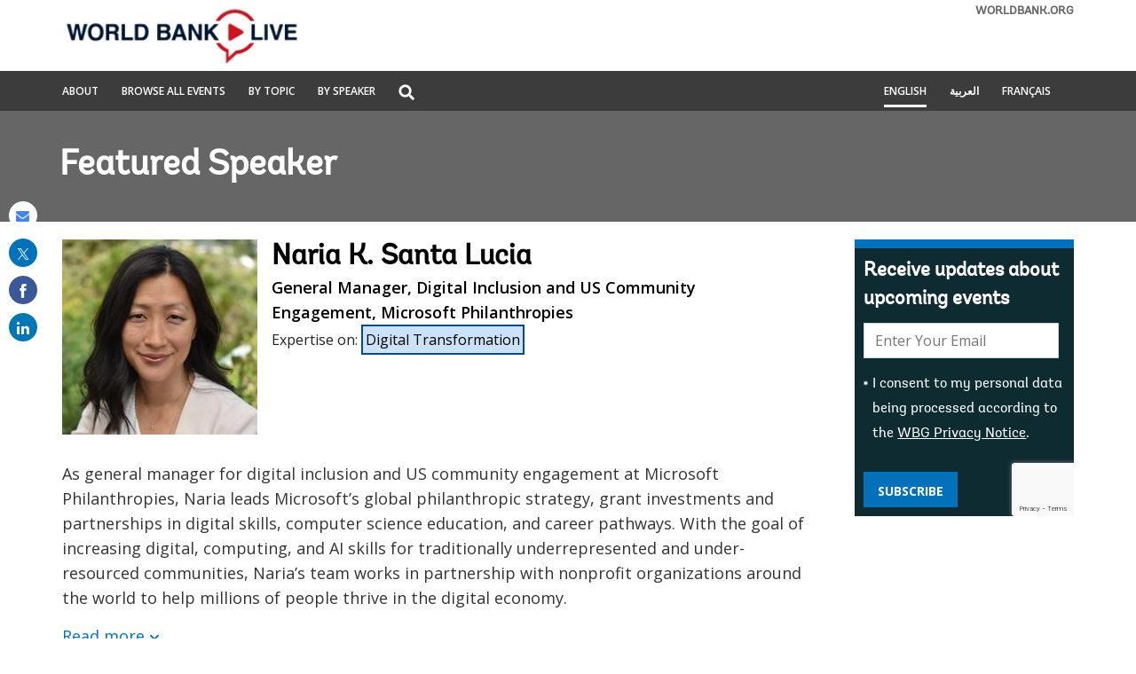

--- FILE ---
content_type: text/html;charset=utf-8
request_url: https://live.worldbank.org/en/experts/n/naria-k-santa-lucia
body_size: 11466
content:

<!DOCTYPE HTML>
<html lang="en">
    <head>

    <meta http-equiv="content-type" content="text/html; charset=UTF-8"/>
    

    <script defer="defer" type="text/javascript" src="https://rum.hlx.page/.rum/@adobe/helix-rum-js@%5E2/dist/micro.js" data-routing="env=stage,tier=publish,ams=World Bank"></script>
<link rel="shortcut icon" href="/content/dam/wbr-redesign/logos/wbg-favicon.png" type="image/png"/>
    
    <title>Naria K. Santa Lucia | World Bank Live</title>
    <meta name="keywords" content="Digital Transformation"/>
    
    <meta name="description" content="As general manager for digital inclusion and US community engagement at Microsoft Philanthropies, Naria leads Microsoft’s global philanthropic strategy, grant investments and partnerships in digital skills, computer science education, and career pathways. With the goal of increasing digital, computing, and AI skills for traditionally underrepresented and under-resourced communities, Naria’s team works in partnership with nonprofit organizations around the world to help millions of people thrive in the digital economy."/>
    <meta name="template" content="live-speakers-detail-page"/>
    <meta name="pagepath" content="/content/worldbankgroup/wblive/en/experts/n/naria-k-santa-lucia"/>
    <meta name="viewport" content="width=device-width, initial-scale=1"/>
    
    

    


    
        <link rel="preconnect" href="https://fonts.googleapis.com" crossorigin=""/>
<link rel="preconnect" href="https://fonts.gstatic.com" crossorigin=""/>
<link rel="preconnect" href="https://assets.adobedtm.com" crossorigin=""/>
<link rel="preconnect" href="https://s7d1.scene7.com" crossorigin=""/>

    

    
        <link rel="preload" as="image" href="https://s7d1.scene7.com/is/image/wbcollab/sitename_en_1?qlt=75&resMode=sharp2" imagesizes="100vw"/>
<link rel="preload" as="image" href="https://s7d1.scene7.com/is/image/wbcollab/naria_k_santa_lucia?qlt=75&resMode=sharp2" imagesrcset="https://s7d1.scene7.com/is/image/wbcollab/naria_k_santa_lucia:220x220?qlt=75&amp;resMode=sharp2 1200w,https://s7d1.scene7.com/is/image/wbcollab/naria_k_santa_lucia:180x180?qlt=75&amp;resMode=sharp2 992w" imagesizes="100vw"/>

    

    <link rel="stylesheet" href="https://fonts.googleapis.com/css2?family=Open+Sans:ital,wght@0,300;0,400;0,500;0,600;0,700;0,800;1,300;1,400;1,500;1,600;1,700;1,800&display=swap"/>
    
    
    <link rel="shortlink" href="https://live.worldbank.org/en/experts/n/naria-k-santa-lucia"/>
    <link rel="canonical" href="https://live.worldbank.org/en/experts/n/naria-k-santa-lucia"/>
    
    

    <meta property="og:site_name" content="World Bank Live"/>
    <meta property="og:type" content="Article"/>
    <meta property="og:url" content="https://live.worldbank.org/en/experts/n/naria-k-santa-lucia"/>
    <meta property="og:title" content="Naria K. Santa Lucia"/>
    <meta property="og:description" content="As general manager for digital inclusion and US community engagement at Microsoft Philanthropies, Naria leads Microsoft’s global philanthropic strategy, grant investments and partnerships in digital skills, computer science education, and career pathways. With the goal of increasing digital, computing, and AI skills for traditionally underrepresented and under-resourced communities, Naria’s team works in partnership with nonprofit organizations around the world to help millions of people thrive in the digital economy."/>
    <meta property="og:image" content="https://s7d1.scene7.com/is/image/wbcollab/naria_k_santa_lucia:fb?qlt=90"/>

    <meta name="twitter:card" content="summary_large_image"/>
    <meta name="twitter:site" content="@worldbanklive"/>
    <meta name="twitter:site:id" content="27860681"/>
    <meta name="twitter:creator" content="@worldbanklive"/>
    <meta name="twitter:creator:id" content="27860681"/>
    <meta name="twitter:url" content="https://live.worldbank.org/en/experts/n/naria-k-santa-lucia"/>
    <meta name="twitter:title" content="Naria K. Santa Lucia"/>
    <meta name="twitter:description" content="As general manager for digital inclusion and US community engagement at Microsoft Philanthropies, Naria leads Microsoft’s global philanthropic strategy, grant investments and partnerships in digital skills, computer science education, and career pathways. With the goal of increasing digital, computing, and AI skills for traditionally underrepresented and under-resourced communities, Naria’s team works in partnership with nonprofit organizations around the world to help millions of people thrive in the digital economy."/>
    <meta name="twitter:image" content="https://s7d1.scene7.com/is/image/wbcollab/naria_k_santa_lucia:twld?qlt=90"/>
    
    
    
<script>
    var wbgData = wbgData || {};

    wbgData.page = {
        pageInfo: {
            pageName: "en:extcc:wblive:/en/experts/n/naria-k-santa-lucia",
            pageCategory: "content page",
            pageUid: "32281",
            pageFirstPub: "10-30-2023",
            pageLastMod: "08-22-2023",
            author: "",
            topicTag: "Digital Transformation",
            subtopicTag: "",
            contentType: "broadcast",
            channel: "EXT World Bank Live English EXT",
            webpackage: ""
        },
        sectionInfo: {
            siteSection: "",
            subsectionP2: "Naria K. Santa Lucia",
            subsectionP3: "",
            subsectionP4: "",
            subsectionP5: "",
        }
    }
    wbgData.site = {
        siteInfo: {
            siteLanguage: "en",
            siteCountry: "",
            siteEnv: "prod",
            siteType: "wblive",
            siteRegion: "",
            userIpaddressType: "2a03:2880:f800:4a::",
        },
        techInfo: {
            cmsType: "AEM",
            bussVPUnit: "ecr",
            bussUnit: "ecrws",
            bussUserGroup: "external",
            bussAgency: "ibrd",
        },
    }
    wbgData.misc = {
        eventstatus: "",
    }
</script>
<script src="//assets.adobedtm.com/223f6e2cf7c9/fe3a50b2fb71/launch-6fe5dad52298.min.js" async></script>
    
    

    
    <link rel="stylesheet" href="/etc.clientlibs/worldbanklive/clientlibs/clientlib-base.css" type="text/css">




    
    
    

    

    
    <script src="/etc.clientlibs/worldbanklive/clientlibs/clientlib-dependencies.js"></script>


    
    <link rel="stylesheet" href="/etc.clientlibs/worldbanklive/clientlibs/clientlib-dependencies.css" type="text/css">
<link rel="stylesheet" href="/etc.clientlibs/worldbanklive/clientlibs/clientlib-site-icon.css" type="text/css">
<link rel="stylesheet" href="/etc.clientlibs/worldbanklive/clientlibs/clientlib-site-author.css" type="text/css">


    
    

    
    


</head>
    <body class="page basicpage" id="page-0cdcead014" data-cmp-link-accessibility-enabled data-cmp-link-accessibility-text="opens in a new tab">
        
        
        
            




            
<div id="wbg-aem-target" class="wbg-aem-target"></div>


    



<div class="wbmetadata updatemetadata parbase">

    

</div>
<div class="root container responsivegrid">



    
    
    <div id="container-de316d607c" class="cmp-container ">
        


<div class="aem-Grid aem-Grid--12 aem-Grid--default--12 ">
    
    <header class="experiencefragment aem-GridColumn aem-GridColumn--default--12">
<div id="experiencefragment-fd1864f580" class="cmp-experiencefragment cmp-experiencefragment--header">




    
    
    <div id="container-02a0dddcac" class="cmp-container ">
        


<div class="aem-Grid aem-Grid--12 aem-Grid--default--12 ">
    
    <div class="header aem-GridColumn aem-GridColumn--default--12">
	
    

	<a tabindex="0" id="skip-to-main-content" class="visually-hidden focusable" href="#main">Skip to Main Navigation</a>
	<div class="wblive_header">
		
		<div id="wb_banner">
			
		</div>

		
		<div class="wblive-white-header">
			<div class="container responsivegrid live-grid aem-GridColumn aem-GridColumn--default--12">
				<div class="cmp-container">
					<div class="aem-Grid aem-Grid--12 aem-Grid--tablet--12 aem-Grid--default--12 aem-Grid--desktop--12 aem-Grid--phone--12 ">
						<div class="aem-GridColumn--default--none aem-GridColumn--tablet--12 aem-GridColumn--offset--desktop--0 aem-GridColumn--offset--phone--0 aem-GridColumn--offset--default--0 aem-GridColumn--desktop--none aem-GridColumn--offset--tablet--0 aem-GridColumn--phone--none aem-GridColumn--phone--show aem-GridColumn--tablet--none aem-GridColumn aem-GridColumn--desktop--12 aem-GridColumn--default--12">
							<div class="wblive-ticker-tape hide">
								<span class="live-event-label" aria-label="live event label">Live Event</span>
								<div class="live-ticker" role="region" aria-label="World bank live update">
									<div class="live-ticker-box">
										<div class="liveticker-wrap">
											<div class="ticker">
												<ul class="live-news-ticker"></ul>
											</div>
										</div>
									</div>
									<div class="live-ticker-controls live-ticker-horizontal-controls">
										<button class="live-ticker-pause fa fa-pause" aria-label="Pause live update"></button>
									</div>
								</div>
							</div>
						</div>
						<div class="aem-GridColumn--default--none aem-GridColumn--tablet--4 aem-GridColumn--offset--desktop--0 aem-GridColumn--offset--phone--0 aem-GridColumn--offset--default--0 aem-GridColumn--desktop--none aem-GridColumn--offset--tablet--0 aem-GridColumn--phone--none aem-GridColumn--phone--8 aem-GridColumn--tablet--none aem-GridColumn aem-GridColumn--desktop--4 aem-GridColumn--default--4">
							<div class="image">
								<div data-asset-="" id="image-d54ae90061" class="cmp-image">
									<a href="https://live.worldbank.org/en/home" target="_self">
										<img src="https://s7d1.scene7.com/is/image/wbcollab/sitename_en_1?qlt=75&resMode=sharp2" class="cmp-image__image" itemprop="contentUrl" width="850" height="509" alt="World Bank Live" title="World Bank Live"/>
										<span class="sr-only">World Bank Live</span>
									</a>
								</div>
							</div>
						</div>
						<div class="aem-GridColumn--default--none aem-GridColumn--tablet--5 aem-GridColumn--offset--desktop--0 aem-GridColumn--offset--phone--0 aem-GridColumn--offset--default--0 aem-GridColumn--desktop--none aem-GridColumn--offset--tablet--0 aem-GridColumn--phone--none aem-GridColumn--phone--hide aem-GridColumn--tablet--none aem-GridColumn aem-GridColumn--desktop--5 aem-GridColumn--default--5">
							<div class="wblive-ticker-tape hide">
								<span class="live-event-label" aria-label="live event label">Live Event</span>
								<div class="live-ticker" role="region" aria-label="World bank live update">
									<div class="live-ticker-box">
										<div class="liveticker-wrap">
											<div class="ticker">
												<ul class="live-news-ticker"></ul>
											</div>
										</div>
									</div>
									<div class="live-ticker-controls live-ticker-horizontal-controls">
										<button class="live-ticker-pause fa fa-pause" aria-label="Pause live update"></button>
									</div>
								</div>
							</div>
						</div>
						<div class="aem-GridColumn--default--none aem-GridColumn--tablet--3 aem-GridColumn--offset--desktop--0 aem-GridColumn--offset--phone--0 aem-GridColumn--offset--default--0 aem-GridColumn--desktop--none aem-GridColumn--offset--tablet--0 aem-GridColumn--phone--none aem-GridColumn--phone--4 aem-GridColumn--tablet--none aem-GridColumn aem-GridColumn--desktop--3 aem-GridColumn--default--3">
							<div class="linkcomponent link " style="text-align: right;">
								<div class="cmp-link">
									<a class="cmp-link__anchor coral-Link wblivelink" href="http://www.worldbank.org/" title="WORLDBANK.ORG" target="_blank">WORLDBANK.ORG</a>
								</div>
							</div>
						</div>
					</div>
				</div>
			</div>
		</div>

		
		<div class="gray-navbar sm-hidden">
			<!-- Large device navbar -->
			<div class="container responsivegrid live-grid aem-GridColumn aem-GridColumn--default--12">
				<div class="cmp-container">
					<div class="aem-Grid aem-Grid--12 aem-Grid--tablet--12 aem-Grid--default--12 aem-Grid--desktop--12 aem-Grid--phone--12 ">
						<div class="aem-GridColumn--default--none aem-GridColumn--tablet--7 aem-GridColumn--offset--desktop--0 aem-GridColumn--offset--phone--0 aem-GridColumn--offset--default--0 aem-GridColumn--desktop--none aem-GridColumn--offset--tablet--0 aem-GridColumn--phone--none aem-GridColumn--phone--12 aem-GridColumn--tablet--none aem-GridColumn aem-GridColumn--desktop--6 aem-GridColumn--default--6">
							<nav class="cmp-navigation" aria-label="">
								<ul class="cmp-navigation__group">
									<li class="cmp-navigation__item">
										<a class="cmp-navigation__item-link " href="https://live.worldbank.org/en/about" target="_self" title="About">About</a>
									</li>
<li class="cmp-navigation__item">
										<a class="cmp-navigation__item-link " href="https://live.worldbank.org/en/event-finder" target="_self" title="Browse All Events">Browse All Events</a>
									</li>
<li class="cmp-navigation__item">
										<a class="cmp-navigation__item-link " href="https://live.worldbank.org/en/topics" target="_self" title="By Topic">By Topic</a>
									</li>
<li class="cmp-navigation__item">
										<a class="cmp-navigation__item-link " href="https://live.worldbank.org/en/speakers" target="_self" title="By Speaker">By Speaker</a>
									</li>

									<li class="cmp-navigation__item sm-hidden">
										<div class="lp__globalsearch">
											<span class="sr-only" id="search-label">Global Search dropdown</span>
											<a class="lang-lable dropdown-toggle" href="https://live.worldbank.org/en/search" role="button" id="globalsearch-label" data-toggle="dropdown" aria-haspopup="true" aria-expanded="false" aria-labelledby="search-label">
												<img class="megamenu_search_icon" src="/content/dam/sites/wblive/logo/search-white.png" title="Global Search" alt="Search graphic"/>
											</a>
											<div class="dropdown-menu" aria-labelledby="search-label">
												<form action="javascript:void(0);" role="search" class="input-group" name="search">
													<label class="sr-only" for="searchByKeyword">Search</label>
													<input type="search" placeholder="Search by keywords" class="" id="searchByKeyword"/>
												</form>
											</div>
										</div>
									</li>
								</ul>
							</nav>
						</div>
						<!-- Large device language navbar -->
						<div class="aem-GridColumn--default--none aem-GridColumn--tablet--5 aem-GridColumn--offset--desktop--0 aem-GridColumn--offset--phone--0 aem-GridColumn--offset--default--0 aem-GridColumn--desktop--none aem-GridColumn--offset--tablet--0 aem-GridColumn--phone--none aem-GridColumn--phone--12 aem-GridColumn--tablet--none aem-GridColumn aem-GridColumn--desktop--6 aem-GridColumn--default--6">
							<div class="cmp-navigation" aria-label="">
								<ul class="cmp-navigation__group global-lang-toggle">
									<li class="cmp-navigation__item">
										<a class="cmp-navigation__item-link language-link active-link" href="https://live.worldbank.org/en/experts/n/naria-k-santa-lucia" target="_self" hreflang="en">English</a>
									</li>
<li class="cmp-navigation__item">
										<a class="cmp-navigation__item-link language-link " href="https://live.albankaldawli.org/ar/experts/n/narya-santa-lwsya" target="_self" hreflang="ar">العربية</a>
									</li>
<li class="cmp-navigation__item">
										<a class="cmp-navigation__item-link language-link " href="https://live.banquemondiale.org/fr/experts/n/naria-k-santa-lucia" target="_self" hreflang="fr">Français</a>
									</li>

								</ul>
							</div>
						</div>
					</div>
				</div>
			</div>
		</div>

		<div class="gray-navbar live-grid aem-Grid sm-visible">
			<!-- mobile device navbar -->
			<div class="aem-GridColumn--desktop--6 aem-GridColumn--default--6 aem-GridColumn--tablet--6 aem-GridColumn--phone--6">
				<button class="navbar_collapse_btn" type="button" data-toggle="collapse" data-target="#navbar_collapse" aria-label="menu" aria-expanded="false" aria-controls="navbar_collapse">
				<span class="icon-bar"></span>
				<span class="icon-bar"></span>
				<span class="icon-bar"></span>
				</button>
				<div class="collapse" id="navbar_collapse">
					<nav class="cmp-navigation" aria-label="">
						<ul class="cmp-navigation__group">
							<li class="cmp-navigation__item">
								<a class="cmp-navigation__item-link" href="https://live.worldbank.org/en/about" target="_self" title="About">About</a>
							</li>
<li class="cmp-navigation__item">
								<a class="cmp-navigation__item-link" href="https://live.worldbank.org/en/event-finder" target="_self" title="Browse All Events">Browse All Events</a>
							</li>
<li class="cmp-navigation__item">
								<a class="cmp-navigation__item-link" href="https://live.worldbank.org/en/topics" target="_self" title="By Topic">By Topic</a>
							</li>
<li class="cmp-navigation__item">
								<a class="cmp-navigation__item-link" href="https://live.worldbank.org/en/speakers" target="_self" title="By Speaker">By Speaker</a>
							</li>

							<li class="mobileMenu_search">
								<a class="mobile-search-path" href="https://live.worldbank.org/en/search" style="display: none">SEARCH</a>
								<label for="mobile-menu-search" class="sr-only">Global Search</label>
								<input placeholder="Search by keywords" type="text" id="mobile-menu-search" name="search" value="" class="form-control"/>
								<button class="search-submit-btn">SEARCH</button>
							</li>
						</ul>
					</nav>
				</div>
			</div>
			<!-- mobile device language navbar -->
			<div class="aem-GridColumn--desktop--6 aem-GridColumn--default--6 aem-GridColumn--tablet--6 aem-GridColumn--phone--6">
				<button class="langugae_collapse_btn" type="button" data-toggle="collapse" data-target="#langugae_collapse" aria-expanded="false" aria-controls="langugae_collapse">
				language
				</button>
				<div class="collapse" id="langugae_collapse">
					<nav class="cmp-navigation" aria-label="">
						<ul class="cmp-navigation__group">
							<li class="cmp-navigation__item">
								<a class="cmp-navigation__item-link" href="https://live.worldbank.org/en/experts/n/naria-k-santa-lucia" target="_self" hreflang="en">English</a>
							</li>
<li class="cmp-navigation__item">
								<a class="cmp-navigation__item-link" href="https://live.albankaldawli.org/ar/experts/n/narya-santa-lwsya" target="_self" hreflang="ar">العربية</a>
							</li>
<li class="cmp-navigation__item">
								<a class="cmp-navigation__item-link" href="https://live.banquemondiale.org/fr/experts/n/naria-k-santa-lucia" target="_self" hreflang="fr">Français</a>
							</li>

						</ul>
					</nav>
				</div>
			</div>
		</div>
	</div>
</div>

    
</div>

    </div>

    
</div>

    
</header>
<main class="container responsivegrid aem-GridColumn aem-GridColumn--default--12">



    
    
    <div id="main" class="cmp-container ">
        


<div class="aem-Grid aem-Grid--12 aem-Grid--default--12 ">
    
    <div class="container responsivegrid aem-GridColumn aem-GridColumn--default--12">



    
    
    <div id="container-1d2929cd7f" class="cmp-container " style="background-color:#666666;">
        


<div class="aem-Grid aem-Grid--12 aem-Grid--default--12 ">
    
    <div class="container responsivegrid live-grid aem-GridColumn aem-GridColumn--default--12">



    
    
    <div id="container-bd06faf917" class="cmp-container ">
        


<div class="aem-Grid aem-Grid--12 aem-Grid--default--12 ">
    
    <div class="title banner-title white aem-GridColumn aem-GridColumn--default--12">


<div id="title-b6ebec238f" class="cmp-title">
    
    
    <div class="cmp-title__text">Featured Speaker</div>
</div>

    

</div>

    
</div>

    </div>

    
</div>

    
</div>

    </div>

    
</div>
<div class="container responsivegrid padding-top-20 padding-bottom-20 aem-GridColumn aem-GridColumn--default--12">



    
    
    <div id="container-8bfcb742f2" class="cmp-container ">
        


<div class="aem-Grid aem-Grid--12 aem-Grid--default--12 ">
    
    <div class="container responsivegrid live-grid aem-GridColumn aem-GridColumn--default--12">



    
    
    <div id="container-c603f1b7b8" class="cmp-container ">
        


<div class="aem-Grid aem-Grid--12 aem-Grid--tablet--12 aem-Grid--default--12 aem-Grid--desktop--12 aem-Grid--phone--12 ">
    
    <div class="container responsivegrid aem-GridColumn--default--none aem-GridColumn--offset--desktop--0 aem-GridColumn--offset--phone--0 aem-GridColumn--offset--default--0 aem-GridColumn--desktop--none aem-GridColumn--tablet--12 aem-GridColumn--offset--tablet--0 aem-GridColumn--desktop--9 aem-GridColumn--phone--none aem-GridColumn--phone--12 aem-GridColumn--tablet--none aem-GridColumn--default--9 aem-GridColumn">



    
    
    <div id="main-body-container" class="cmp-container ">
        


<div class="aem-Grid aem-Grid--9 aem-Grid--tablet--12 aem-Grid--default--9 aem-Grid--desktop--9 aem-Grid--phone--12 ">
    
    <div class="experts aem-GridColumn--tablet--12 aem-GridColumn--desktop--9 aem-GridColumn--phone--12 aem-GridColumn--default--9 aem-GridColumn">



    
    

    
    
<link rel="stylesheet" href="/etc.clientlibs/worldbanklive/components/experts/clientlibs.css" type="text/css">
<script src="/etc.clientlibs/worldbanklive/components/experts/clientlibs.js"></script>




    <div class="experts-profile">
        <div class="image">
            <img srcset="https://s7d1.scene7.com/is/image/wbcollab/naria_k_santa_lucia:220x220?qlt=75&amp;resMode=sharp2 1200w,https://s7d1.scene7.com/is/image/wbcollab/naria_k_santa_lucia:180x180?qlt=75&amp;resMode=sharp2 992w" src="https://s7d1.scene7.com/is/image/wbcollab/naria_k_santa_lucia?qlt=75&resMode=sharp2" alt="Naria K. Santa Lucia" title="Naria K. Santa Lucia" loading="lazy" width="220" height="220"/>
        </div>
        <div class="content">
            <h1 class="title">Naria K. Santa Lucia</h1>
            <h2 class="job-title">General Manager, Digital Inclusion and US Community Engagement, Microsoft Philanthropies</h2>
            <p class="feature-on hide">Featured on: <span class="feature-date"></span></p>
            <div class="expertise-on">
                <span>Expertise on</span>:
                <a href="https://live.worldbank.org/en/topics/digital-transformation" target="_self">
                    Digital Transformation
                </a>

            </div>
        </div>
    </div>

    <div class="experts-summary collapse-container">
        <p> As general manager for digital inclusion and US community engagement at Microsoft Philanthropies, Naria leads Microsoft’s global philanthropic strategy, grant investments and partnerships in digital skills, computer science education, and career pathways. With the goal of increasing digital, computing, and AI skills for traditionally underrepresented and under-resourced communities, Naria’s team works in partnership with nonprofit organizations around the world to help millions of people thrive in the digital economy.</p>
<p> Prior to joining Microsoft Philanthropies, Naria served as Executive Director of the Washington State Opportunity Scholarship (WSOS), a unique public-private partnership helping to build the next generation of scientists, engineers, technology specialists, mathematicians, and health care professionals in Washington state through scholarships and support services for low- and middle-income college students. Under Naria’s leadership, WSOS raised over $200M in public-private support for scholarships and supports and to support 20,000+ students by 2025 - the majority of whom are women, students of color and/or first in their families to go to college.<br /> Naria has also served as the Executive Director of the James B. Moran Center for Youth Advocacy, a juvenile and education law and social work organization in Illinois and the Director of LAW Fund and the Endowment for Equal Justice at the Legal Foundation of Washington.</p>
<p> Naria has served various boards and committees including the ACLU of Illinois, Seattle Goodwill Industries, the Governor’s STEM Alliance (Washington state), and Columbia Legal Services. Naria currently serves as the Chair of the World Bank’s Solutions for Youth Employment initiative.</p>
<p> Naria is a graduate of the Law School and the College at the University of Chicago.</p>
        <a class="collapse-text hide" href="#" role="button" data-read-more="Read more" data-read-less="Read less">Read more</a>
    </div>

    <div class="stay-connected">
        <h3 class="stay-connected-title aem-GridColumn--desktop--4 aem-GridColumn--default--4 aem-GridColumn--tablet--4 aem-GridColumn--phone--12">
            Stay connected
        </h3>
        <div class="aem-GridColumn--desktop--4 aem-GridColumn--default--4 aem-GridColumn--tablet--4 aem-GridColumn--phone--12">
            <a class="stay-connected-link" href="https://twitter.com/nariasantalucia" target="_self">
                <i class="fa fa-twitter" aria-hidden="true"></i> @NariaSantaLucia
            </a>
        </div>
<div class="aem-GridColumn--desktop--4 aem-GridColumn--default--4 aem-GridColumn--tablet--4 aem-GridColumn--phone--12">
            <a class="stay-connected-link" href="https://www.linkedin.com/in/nariasantalucia" target="_self">
                <i class="fa fa-linkedin" aria-hidden="true"></i> Naria Santa Lucia
            </a>
        </div>

    </div>
</div>

    
</div>

    </div>

    
</div>
<div class="container responsivegrid aem-GridColumn--default--none aem-GridColumn--offset--desktop--0 aem-GridColumn--offset--phone--0 aem-GridColumn--offset--default--0 aem-GridColumn--desktop--none aem-GridColumn--tablet--12 aem-GridColumn--offset--tablet--0 aem-GridColumn--phone--none aem-GridColumn--phone--12 aem-GridColumn--tablet--none aem-GridColumn aem-GridColumn--desktop--3 aem-GridColumn--default--3">



    
    
    <div id="side-bar-container" class="cmp-container ">
        


<div class="aem-Grid aem-Grid--3 aem-Grid--tablet--12 aem-Grid--default--3 aem-Grid--desktop--3 aem-Grid--phone--12 ">
    
    <div class="experiencefragment aem-GridColumn--tablet--12 aem-GridColumn--phone--12 aem-GridColumn aem-GridColumn--desktop--3 aem-GridColumn--default--3">
<div id="experiencefragment-39e349184a" class="cmp-experiencefragment cmp-experiencefragment--news-letter-speakers-profile">




    
    
    <div id="container-5c3dc7859c" class="cmp-container ">
        


<div class="aem-Grid aem-Grid--12 aem-Grid--default--12 ">
    
    <div class="newsletter aem-GridColumn aem-GridColumn--default--12"><span class="hide-in-phone"></span>



    
    

    
    
<link rel="stylesheet" href="/etc.clientlibs/worldbanklive/components/newsletter/clientlibs.css" type="text/css">



	<input type="hidden" id="lngcde" name="langCode" value="English"/>
    <input type="hidden" id="languageCode" name="languageCode" value="en"/>

	<input type="hidden" id="successMsg" name="success-message" value="We look forward to sending your first World Bank Live update! The World Bank Live team."/>
	<input type="hidden" id="failureMsg" name="failure-message" value="Something went wrong"/>
	<input type="hidden" id="existMsg" name="existMsg" value="The e-mail address: &lt;strong>$email&lt;/strong> is already subscribed for newsletters."/>
	<input type="hidden" id="statusMsg" name="status-message" value="Status message"/>
	<input type="hidden" id="errorMsg" name="error-message" value="Error message"/>

    <span class="newsletter_configurations" style="display: none;">
        <span class="realtime-endpoint">/wbg/aem/service/realtime</span>
        <span class="newsletter-signup-subscribe-api-url">https://webapi.worldbank.org/aemservice/v1/newsletter/subscription/subscribe</span>
        <span class="newsletter-signup-ocp-apim-subscription-key">a02440fa123c4740a83ed288591eafe4</span>
        <span class="newsletter-subscription-names">worldbanklive-upcoming-events-service</span>
        <span class="newsletter-subscription-local-titles">Worldbank Live Upcoming Events Service</span>
        <span class="newsletter-application-name">worldbank-ibrd-newsletter</span>
        <span class="newsletter-new-subscriber-email-template">itscd-extes-wblive-signup-en-template</span>
        <span class="newsletter-existing-subscriber-email-template">itscd-extes-wblive-signup-en-template</span>
        <span class="newsletter-language">en</span>
    </span>

    
    <section class="wblive_newsletters wblive_blue_newsletters">
        <div>
            <div class="title">
                <div class="cmp-title">
                    <h2 class="cmp-title__text">Receive updates about upcoming events</h2>
                    
                </div>
            </div>
        </div>
        <div>
            <div class="news-subscribe-form" data-form="newsletter subscription">
                <div>
                    <div class="form_control_email">
                        <div class="form-control">
                            <label for="newsletterEmail" class="sr-only">E-mail:</label>
                            <input placeholder="Enter Your Email" id="newsletterEmail" type="email" name="email" aria-required="true" data-placement="left" title="Enter your email to receive email notifications when new content is posted"/>
                        </div>
                        <div class="form-control from_control_checkbox_wrapper">
                            <input type="checkbox" id="newsletterCheckbox" name="checkbox" value="1" aria-required="true" class="form-check-input"/>
                            <label class="checkbox-label" for="newsletterCheckbox"><p>I consent to my personal data being processed according to the <a href="https://www.worldbank.org/en/about/legal/privacy-notice">WBG Privacy Notice</a>.</p>
</label>
                        </div>

                        <div class="news-subscribe-form-error-messages" role="alert">
                            <div class="news-subscribe-errors email-error-message" style="display: none;">Please enter a valid email address.</div>
                            <div class="news-subscribe-errors terms-and-conditions-error-message" style="display: none;">Please agree with the terms of the privacy notice.</div>
                        </div>
                    </div>
                    <div class="form_control_button">
                        <button type="button" value="Subscribe" class="subscribe_btn" name="Subscribe for newsletter">Subscribe</button>
                    </div>
                    <div class="g-recaptcha newsletter-recaptcha" data-size="invisible"></div>
                    <div class="page-loader" style="display: none;">
                        <img src="/content/dam/wbr/logo/ajax.gif" alt="loader image"/>
                    </div>
                </div>
            </div>

            <div hidden class="status-wrapper-section">
                <div class="status-wrapper">
                    <div class="status-content">
                        <div class="status-header">
                            <p class="status-header-txt"></p>
                        </div>
                        <div class="status-info">
                            <p class="status-info-txt"></p>
                        </div>
                        <button class="status-close-btn">
                            <span class="sr-only">Close the status bar</span>
                            <span class="icon"></span>
                            <svg xmlns="http://www.w3.org/2000/svg" viewBox="0 0 512 512">
                                <path d="M175 175C184.4 165.7 199.6 165.7 208.1 175L255.1 222.1L303 175C312.4 165.7 327.6 165.7 336.1 175C346.3 184.4 346.3 199.6 336.1 208.1L289.9 255.1L336.1 303C346.3 312.4 346.3 327.6 336.1 336.1C327.6 346.3 312.4 346.3 303 336.1L255.1 289.9L208.1 336.1C199.6 346.3 184.4 346.3 175 336.1C165.7 327.6 165.7 312.4 175 303L222.1 255.1L175 208.1C165.7 199.6 165.7 184.4 175 175V175zM512 256C512 397.4 397.4 512 256 512C114.6 512 0 397.4 0 256C0 114.6 114.6 0 256 0C397.4 0 512 114.6 512 256zM256 48C141.1 48 48 141.1 48 256C48 370.9 141.1 464 256 464C370.9 464 464 370.9 464 256C464 141.1 370.9 48 256 48z">
                                </path>
                            </svg>
                        </button>
                    </div>
                </div>
            </div>
        </div>
    </section>
    
    
<script src="/etc.clientlibs/worldbanklive/components/newsletter/clientlibs.js"></script>






</div>

    
</div>

    </div>

    
</div>

    
</div>

    
</div>

    </div>

    
</div>

    
</div>

    </div>

    
</div>

    
</div>

    </div>

    
</div>
<div class="container responsivegrid aem-GridColumn aem-GridColumn--default--12">



    
    
    <div id="container-19bc164a71" class="cmp-container " style="background-color:#666666;">
        


<div class="aem-Grid aem-Grid--12 aem-Grid--default--12 ">
    
    <div class="container responsivegrid live-grid aem-GridColumn aem-GridColumn--default--12">



    
    
    <div id="container-89dd1369e9" class="cmp-container ">
        


<div class="aem-Grid aem-Grid--12 aem-Grid--default--12 ">
    
    <div class="events aem-GridColumn aem-GridColumn--default--12">



    
    

    
    
<link rel="stylesheet" href="/etc.clientlibs/worldbanklive/components/events/clientlibs/site.css" type="text/css">




    <span class="send-invite" style="display: none;">
                <span class="checkInternalApi"></span>
    </span>

    <div>
        
        
        
        
        

        
        

        

        
    <div class="events-container">
        <div class="events-title-wrapper expert-title">
            <div class="title aem-GridColumn--default--12 aem-GridColumn--desktop--12 aem-GridColumn--tablet--12 aem-GridColumn--phone--12">
                <div class="cmp-title">
                    <h2 class="cmp-title__text ">Upcoming Events featuring Naria K. Santa Lucia</h2>
                </div>
            </div>
        </div>

        <div class="events_wrapper">
            <div class="cq-placeholder" data-emptytext="Events"></div>
            <div class="loader" style="display: none;">
                <img src="/content/dam/wbr/logo/ajax.gif" alt="loader"/>
            </div>
            <div class="events-teaser-wrapper events_signup_wrapper aem-Grid aem-Grid--12 aem-Grid--tablet--12 aem-Grid--default--12 aem-Grid--desktop--12 aem-Grid--phone--12" data-run-mode="publish" data-page-type="expert" data-event-type="upcoming" data-search-endpoint="https://webapi.worldbank.org/aemsite/wblive/global/search" data-search-subscription-key="a02440fa123c4740a83ed288591eafe4" data-language-code="en" data-enable-load-more="true" data-events-per-page="6" data-total-events="3" data-columns="3" data-guid="5b146aae8ee93d809d039dd500cc20de" data-view-type="card"></div>
        </div>
    </div>

        
    <div class="events-container">
        <div class="events-title-wrapper expert-title">
            <div class="title aem-GridColumn--default--12 aem-GridColumn--desktop--12 aem-GridColumn--tablet--12 aem-GridColumn--phone--12">
                <div class="cmp-title">
                    <h2 class="cmp-title__text ">Past Events featuring Naria K. Santa Lucia</h2>
                </div>
            </div>
        </div>

        <div class="events_wrapper">
            <div class="cq-placeholder" data-emptytext="Events"></div>
            <div class="loader" style="display: none;">
                <img src="/content/dam/wbr/logo/ajax.gif" alt="loader"/>
            </div>
            <div class="events-teaser-wrapper events_signup_wrapper aem-Grid aem-Grid--12 aem-Grid--tablet--12 aem-Grid--default--12 aem-Grid--desktop--12 aem-Grid--phone--12" data-run-mode="publish" data-page-type="expert" data-event-type="past" data-search-endpoint="https://webapi.worldbank.org/aemsite/wblive/global/search" data-search-subscription-key="a02440fa123c4740a83ed288591eafe4" data-language-code="en" data-enable-load-more="true" data-events-per-page="6" data-total-events="3" data-columns="3" data-guid="5b146aae8ee93d809d039dd500cc20de" data-view-type="card"></div>
        </div>
    </div>


        
        
    </div>
    
    
<script src="/etc.clientlibs/worldbanklive/components/events/clientlibs/site.js"></script>




</div>

    
</div>

    </div>

    
</div>

    
</div>

    </div>

    
</div>

    
</div>

    </div>

    
</main>
<footer class="experiencefragment aem-GridColumn aem-GridColumn--default--12">
<div id="experiencefragment-8a124a519a" class="cmp-experiencefragment cmp-experiencefragment--footer">




    
    
    <div id="container-ce17ee0654" class="cmp-container ">
        


<div class="aem-Grid aem-Grid--12 aem-Grid--default--12 ">
    
    <div class="footer aem-GridColumn aem-GridColumn--default--12">

    


<div class="full-row-footer-components">
    <div class="live-grid aem-Grid ">
        <div class=" lp__footer_top aem-GridColumn--desktop--5 aem-GridColumn--default--6 aem-GridColumn--tablet--6 aem-GridColumn--phone--12">
            <div class="lp__footer_menuitem">
                <div class="aem-GridColumn--default--6 aem-GridColumn--desktop--6  aem-GridColumn--tablet--6 aem-GridColumn--phone--6">
                    <ul>
                        <li>
                        	<a href="https://www.worldbank.org/en/about" target="_self">About</a>
                        </li>
<li>
                        	<a href="https://data.worldbank.org/" target="_self">Data</a>
                        </li>
<li>
                        	<a href="https://www.worldbank.org/en/research" target="_self">Research and Publications</a>
                        </li>
<li>
                        	<a href="https://olc.worldbank.org/" target="_self">Learning</a>
                        </li>

                    </ul>
                </div>
                <div class="aem-GridColumn--default--6 aem-GridColumn--desktop--6  aem-GridColumn--tablet--6 aem-GridColumn--phone--6">
                    <ul>
                        <li>
                        	<a href="https://www.worldbank.org/en/news" target="_self">News</a>
                        </li>
<li>
                        	<a href="https://projects.worldbank.org/?lang=en" target="_self">Projects and Operations</a>
                        </li>
<li>
                        	<a href="https://www.worldbank.org/en/where-we-work" target="_self">Countries</a>
                        </li>
<li>
                        	<a href="https://www.worldbank.org/en/topic" target="_self">Topics</a>
                        </li>

                    </ul>
                </div>
            </div>
        </div>
        <!-- End left column footer menu section -->
        <div class="aem-GridColumn--desktop--7 aem-GridColumn--default--6 aem-GridColumn--tablet--6 aem-GridColumn--phone--12 footer_flex">
            <hr class="visible-sm visible-xs"/>
            <div class="aem-GridColumn--desktop--6  aem-GridColumn--default--6 aem-GridColumn--tablet--12 aem-GridColumn--phone--12">
                <div class="lp__social_icon">
                    <div class="h6" aria-hidden="true">FOLLOW US</div>
                    <ul>
                        <li>
                            <a href="https://www.facebook.com/worldbank" target="_self" class="lp__socialimg">
                           		<img src="/content/dam/sites/wblive/logo/fb.svg" alt="World Bank Facebook" class="img-responsive" height="32" width="32"/>
                           	</a>
                        </li>
<li>
                            <a href="https://www.twitter.com/worldbank" target="_self" class="lp__socialimg">
                           		<img src="/content/dam/sites/wblive/logo/twitter.svg" alt="World Bank X.com" class="img-responsive" height="32" width="32"/>
                           	</a>
                        </li>
<li>
                            <a href="https://www.linkedin.com/company/the-world-bank" target="_self" class="lp__socialimg">
                           		<img src="/content/dam/sites/wblive/logo/linkedln.svg" alt="World Bank LinkedIn" class="img-responsive" height="32" width="32"/>
                           	</a>
                        </li>
<li>
                            <a href="https://instagram.com/worldbank/" target="_self" class="lp__socialimg">
                           		<img src="/content/dam/sites/wblive/logo/instagram.svg" alt="World Bank Instagram" class="img-responsive" height="32" width="32"/>
                           	</a>
                        </li>
<li>
                            <a href="https://www.youtube.com/user/WorldBank" target="_self" class="lp__socialimg">
                           		<img src="/content/dam/sites/wblive/logo/youtube.svg" alt="World Bank YouTube" class="img-responsive" height="32" width="32"/>
                           	</a>
                        </li>
<li>
                            <a href="https://www.flickr.com/photos/worldbank" target="_self" class="lp__socialimg">
                           		<img src="/content/dam/sites/wblive/logo/flickr.svg" alt="World Bank Flickr" class="img-responsive" height="32" width="32"/>
                           	</a>
                        </li>

                    </ul>
                </div>
            </div>
            <div class="aem-GridColumn--desktop--6  aem-GridColumn--default--6 aem-GridColumn--tablet--12 aem-GridColumn--phone--12 ">
                <div class="lp__footer_newsletter">
                    <div class="lp__footersearch_section">
                        <div class="h6">NEWSLETTER</div>
                        <a href="https://www.worldbank.org/en/newsletter-subscription?worldbankgroup=true" target="_self" class="lp__btn lp__newsletter_btn lp__solid_lightblue_btn lp__cta_btn">SUBSCRIBE HERE</a>
                    </div>
                </div>
                <!-- Begin Language toggler -->
                <div class="lp__dropdown lp-footer-lang-dropdown">
                    <span class="lang-lable" id="sr-footertitle">This Site in:</span>
                    <div class="lp-lang-toggler dropdown">
                        <button type="button" class="lang-filter-label dropdown-toggle" data-toggle="dropdown" aria-haspopup="true" aria-expanded="false" id="lang-title" aria-labelledby="sr-footertitle">English</button>
                        <ul class="dropdown-menu" aria-labelledby="sr-footertitle">
                            <li lang="en">
                            	<a class="dropdown-item" href="https://www.worldbank.org/" target="_self">English</a>
                            </li>
<li lang="es">
                            	<a class="dropdown-item" href="https://www.bancomundial.org/" target="_self">Español</a>
                            </li>
<li lang="fr">
                            	<a class="dropdown-item" href="https://www.banquemondiale.org/" target="_self">Français</a>
                            </li>
<li lang="ar">
                            	<a class="dropdown-item" href="https://www.albankaldawli.org/" target="_self">عربي</a>
                            </li>
<li lang="ru">
                            	<a class="dropdown-item" href="https://www.vsemirnyjbank.org/" target="_self">Русский</a>
                            </li>
<li lang="zh">
                            	<a class="dropdown-item" href="https://www.shihang.org/" target="_self">中文</a>
                            </li>

                            <li>
                            	<a class="dropdown-item" href="https://www.worldbank.org/en/language-resources" target="_self">View All »</a>
                            </li>
                        </ul>
                    </div>
                </div>
                <!-- End Language toggler -->
            </div>
        </div>
        <!-- End right column footer follow and newsletter section -->
        <div class="aem-GridColumn--default--12 aem-GridColumn--desktop--12 aem-GridColumn--tablet--12  aem-GridColumn--phone--12">
            <div class="lp__footer_bottom">
                <div class="padding-0 aem-GridColumn--desktop--8  aem-GridColumn--default--7 aem-GridColumn--tablet--12 aem-GridColumn--phone--12">
                    <div class="lp__listinline">
                        <ul>
                            <li class="disclaimer">
                            	<a href="https://www.worldbank.org/en/about/legal" target="_self">Legal</a>
                            </li>
<li class="disclaimer">
                            	<a href="https://www.worldbank.org/en/about/legal/privacy-notice" target="_self">Privacy Notice</a>
                            </li>
<li class="disclaimer">
                            	<a href="https://www.worldbank.org/en/who-we-are/site-accessibility" target="_self">Site Accessibility</a>
                            </li>
<li class="disclaimer">
                            	<a href="https://www.worldbank.org/en/access-to-information" target="_self">Access to Information</a>
                            </li>
<li class="disclaimer">
                            	<a href="https://www.worldbank.org/en/about/careers" target="_self">Jobs</a>
                            </li>
<li class="disclaimer">
                            	<a href="https://www.worldbank.org/en/about/contacts" target="_self">Contact</a>
                            </li>

                        </ul>
                    </div>
                </div>
                <!-- End disclaimer-->
                <div class="padding-0 aem-GridColumn--desktop--4  aem-GridColumn--default--5 aem-GridColumn--tablet--12 aem-GridColumn--phone--12">
                    <div class="lp__footer_fraud">
                        <ul>
                            <li>
                            	<a href="https://www.worldbank.org/en/about/legal/scams" target="_self">SCAM ALERT</a>
                            </li>
<li>
                            	<a href="https://wbgcmsprod.microsoftcrmportals.com/en-US/anonymous-users/int-fraud-management/create-new-complaint/" target="_self">File a Complaint</a>
                            </li>

                        </ul>
                    </div>
                </div>
            </div>
            <!-- End disclaimer and copy right -->
        </div>
    </div>
</div>

<div class="full-row-footer-black-components">
    <div class="live-grid aem-Grid">
        <div class="lp__footer_bottom_left aem-GridColumn--desktop--6  aem-GridColumn--default--6 aem-GridColumn--tablet--12 aem-GridColumn--phone--12">
            <div class="">
                <ul>
                    <li>
                        <a href="https://www.worldbank.org/" target="_self">
                           	<img src="/content/dam/sites/wblive/logo/logo-wbg-footer-en.svg" class="footer-logo" title="World Bank Group logo" alt="World Bank Group logo"/>
                        </a>
                    </li>
                    <li>
                       	<a class="lp__wbgpartnership" href="https://www.worldbank.org/en/who-we-are/ibrd" target="_self">IBRD</a>
                    </li>
<li>
                       	<a class="lp__wbgpartnership" href="http://www.worldbank.org/ida" target="_self">IDA</a>
                    </li>
<li>
                       	<a class="lp__wbgpartnership" href="https://www.ifc.org/" target="_self">IFC</a>
                    </li>
<li>
                       	<a class="lp__wbgpartnership" href="https://www.miga.org/" target="_self">MIGA</a>
                    </li>
<li>
                       	<a class="lp__wbgpartnership" href="https://icsid.worldbank.org/" target="_self">ICSID</a>
                    </li>

                </ul>
            </div>
        </div>
        <!-- End logo and Wbg partnership -->
        <div class="lp__copyright aem-GridColumn--desktop--6  aem-GridColumn--default--6 aem-GridColumn--tablet--12 aem-GridColumn--phone--12">
            <div class="">
                © 2026 The World Bank Group, All Rights Reserved.
            </div>
        </div>
        <!-- End dropdown and fraud  -->
    </div>
</div>

</div>

    
</div>

    </div>

    
</div>

    
</footer>

    
</div>

    </div>

    
</div>


<section class="wblive_shareBtn" id="wblive_shareBtn">
    <div class="share-close-btn-wrapper">
        <span class="share-icon lp-slideshare"></span>
        <div class="share-text">Share this page</div>
        <button class="clsoe-icon-btn" id="page-tools-close-button">
            <span class="sr-only">Close share menu bar </span>
        </button>
    </div>

    <nav aria-label="Share on social media list" role="navigation">
        <ul class="pull-left fixed-media-share">
            <li class="btn tool-btn " title="Email">
                <a href="#" id="wbgmailto" class="Prt" data-customlink="em:body content" data-text="email">
                    <span class="lp-solid-envelope"></span>
                    <span class="sr-only">Share this on email</span>
                </a>
            </li>
            <li class="btn btn-twitter social-btn" title="Post">
                <a href="#" id="wbgtwt" data-customlink="sw:body content" data-text="Post" aria-label="share on post">
                    <span class="lp-twit"></span>
                </a>
            </li>
            <li class="btn btn-facebook social-btn" title="Facebook">
                <a href="#" id="wbgfb" data-customlink="sw:body content" data-text="facebook" aria-label="share on facebook">
                    <span class="lp-fb"></span>
                </a>
            </li>
            <li class="btn btn-linkedin social-btn" title="linkedln">
                <a href="#" id="wbgld" data-customlink="sw:body content" data-text="linkedln" aria-label="share on linked in">
                    <span class="lp-linkln"></span>
                </a>
            </li>
            <li class="btn btn-whatsup social-btn xs-visible" title="whatsup" id="wbgwhatsupid">
                <a href="#" id="wbgwhatsup" data-customlink="sw:body content" data-text="whatsup" aria-label="share on whatsapp">
                    <span class="lp-whatsup"></span>
                </a>
            </li>
        </ul>
    </nav>
</section>

<div class="position-fixed bottom-0 end-0 p-3" style="z-index: 11">
    <div class="toast" role="alert" aria-atomic="true">
        <div class="status-wrapper-section success">
            <div class="status-wrapper">
                <div class="status-content">
                    <div class="status-header">
                        <h2 class="status-header-txt">Status message</h2>
                    </div>
                    <div class="status-info">
                        <p class="status-info-txt">Thank you for requesting an event reminder for <strong>email</strong> We have just sent you a confirmation.</p>
                    </div>
                    <button type="button" class="close-toast close" data-dismiss="toast" aria-label="Close">
                        <span aria-hidden="true">×</span>
                    </button>
                </div>
            </div>
        </div>
    </div>

    <div class="toast" role="alert" aria-atomic="true">
        <div class="status-wrapper-section error already-subscribed">
            <div class="status-wrapper">
                <div class="status-content">
                    <div class="status-header">
                        <h2 class="status-header-txt">Error message</h2>
                    </div>
                    <div class="status-info">
                        <p class="status-info-txt">It looks as though the e-mail address: <strong>email</strong> is already registered for reminders for this event.</p>
                    </div>
                    <button type="button" class="close-toast close" data-dismiss="toast" aria-label="Close">
                        <span aria-hidden="true">×</span>
                    </button>
                </div>
            </div>
        </div>
    </div>

    <div class="toast" role="alert" aria-atomic="true">
        <div class="status-wrapper-section error subscription-error">
            <div class="status-wrapper">
                <div class="status-content">
                    <div class="status-header">
                        <h2 class="status-header-txt">Error message</h2>
                    </div>
                    <div class="status-info">
                        <p class="status-info-txt">Something went wrong</p>
                    </div>
                    <button type="button" class="close-toast close" data-dismiss="toast" aria-label="Close">
                        <span aria-hidden="true">×</span>
                    </button>
                </div>
            </div>
        </div>
    </div>

    <div class="toast" role="alert" aria-atomic="true">
        <div class="status-wrapper-section error invalid-request-error">
            <div class="status-wrapper">
                <div class="status-content">
                    <div class="status-header">
                        <h2 class="status-header-txt">Error message</h2>
                    </div>
                    <div class="status-info">
                        <p class="status-info-txt">Cannot subscribe with a pending profile status.</p>
                    </div>
                    <button type="button" class="close-toast close" data-dismiss="toast" aria-label="Close">
                        <span aria-hidden="true">×</span>
                    </button>
                </div>
            </div>
        </div>
    </div>
</div>


    
<link rel="stylesheet" href="/etc.clientlibs/worldbanklive/components/signuppopup/clientlib.css" type="text/css">



<div class="container responsivegrid aem-GridColumn aem-GridColumn--default--12">
    <div class="cmp-container">
        <div class="aem-Grid aem-Grid--12 aem-Grid--tablet--12 aem-Grid--default--12 aem-Grid--desktop--12 aem-Grid--phone--12">
            <div class="modal fade" id="signUpModel" aria-labelledby="signUpModelLabel" aria-hidden="true">
                <div class="modal-dialog modal-sm modal-dialog-centered">
                    <div class="modal-content">
                        <div class="modal-header">
                            <span class="sr-only">Sign Up for an Event</span>
                        </div>
                        <div class="modal-body">
                            <div class="form-control">
                                <label id="signUpModelLabel" for="signUpEmail" class="email-label">Email address</label>
                                <input type="email" name="email" id="signUpEmail"/>
                            </div>

                            <div class="form-control checkbox-wrapper">
                                <input type="checkbox" name="" id="signUpCheckbox"/>
                                <label for="signUpCheckbox" class="checkbox-label">I consent to my personal data being processed according to the <a href="https://www.worldbank.org/en/about/legal/privacy-notice">WBG Privacy Notice.</a></label>
                            </div>

                            <div class="event-sign-up-error-messages" role="alert">
                                <div class="sign-up-errors email-error-message" style="display: none;">Please enter a valid email address.</div>
                                <div class="sign-up-errors terms-and-conditions-error-message" style="display: none;">Please agree with the terms of the privacy notice.</div>
                            </div>
                        </div>
                        <div class="modal-footer">
                            <button type="submit" class="model-submit-btn event-reminder" data-form="event email reminder::sign-up">Remind me</button>
                            <button type="button" class="model-close-btn" aria-label="close" data-dismiss="modal"></button>
                            <div class="g-recaptcha reminder-recaptcha" data-size="invisible"></div>
                        </div>
                        <div class="loader" style="display: none;">
                            <img src="/content/dam/wbr/logo/ajax.gif" alt="loader image"/>
                        </div>
                    </div>
                </div>
            </div>
        </div>
    </div>
</div>

    
<script src="/etc.clientlibs/worldbanklive/components/signuppopup/clientlib.js"></script>




    



<div class="container responsivegrid aem-GridColumn aem-GridColumn--default--12">
    <div class="cmp-container">
        <div class="aem-Grid aem-Grid--12 aem-Grid--tablet--12 aem-Grid--default--12 aem-Grid--desktop--12 aem-Grid--phone--12">
            <div class="modal fade" id="internalcal" aria-labelledby="signUpModelLabel" aria-hidden="true">
                <div class="modal-dialog modal-sm modal-dialog-centered">
                    <div class="modal-content">
                        <div class="modal-header">
                            <span class="sr-only">Sign Up for an Event</span>
                        </div>
                        <div class="modal-body">
                            <div class="form-control">
                                <label id="sendInviabelL" for="sendInviteMail" class="email-label">Email address</label>
                                <input type="email" name="email" id="sendInviteMail"/>
                            </div>

                            <div class="form-control checkbox-wrapper">
                                <input type="checkbox" name="" id="signUpCheckbox"/>
                                <label for="signUpCheckbox" class="checkbox-label">I consent to my personal data being processed according to the <a href="https://www.worldbank.org/en/about/legal/privacy-notice">WBG Privacy Notice.</a></label>
                            </div>

                            <div class="event-sign-up-error-messages" role="alert">
                                <div class="sign-up-errors email-error-message" style="display: none;">Please enter a valid email address.</div>
                                <div class="sign-up-errors terms-and-conditions-error-message" style="display: none;">Please agree with the terms of the privacy notice.</div>
                            </div>
                        </div>
                        <div class="modal-footer">
                            <button type="submit" class="model-submit-btn sendInvite" data-form="event email reminder::sign-up">Add To Calendar</button>
                            <button type="button" class="model-close-btn" aria-label="close" data-dismiss="modal"></button>
                            <div class="g-recaptcha reminder-recaptcha" data-size="invisible"></div>
                        </div>
                        <div class="loader" style="display: none;">
                            <img src="/content/dam/wbr/logo/ajax.gif" alt="loader image"/>
                        </div>
                    </div>
                </div>
            </div>
        </div>
    </div>
</div>

    
<script src="/etc.clientlibs/worldbanklive/components/internalcalendar/clientlib.js"></script>







    
<script src="/etc.clientlibs/worldbanklive/clientlibs/clientlib-ticker-tape.js"></script>




<script type="text/javascript">
    var appInsights=window.appInsights||function(a){
        function b(a){c[a]=function(){var b=arguments;c.queue.push(function(){c[a].apply(c,b)})}}var c={config:a},d=document,e=window;setTimeout(function(){var b=d.createElement("script");b.src=a.url||"https://az416426.vo.msecnd.net/scripts/a/ai.0.js",d.getElementsByTagName("script")[0].parentNode.appendChild(b)});try{c.cookie=d.cookie}catch(a){}c.queue=[];for(var f=["Event","Exception","Metric","PageView","Trace","Dependency"];f.length;)b("track"+f.pop());if(b("setAuthenticatedUserContext"),b("clearAuthenticatedUserContext"),b("startTrackEvent"),b("stopTrackEvent"),b("startTrackPage"),b("stopTrackPage"),b("flush"),!a.disableExceptionTracking){f="onerror",b("_"+f);var g=e[f];e[f]=function(a,b,d,e,h){var i=g&&g(a,b,d,e,h);return!0!==i&&c["_"+f](a,b,d,e,h),i}}return c
    }({
        instrumentationKey:"2ddee9f8-57ef-4c0e-8810-a2f743116654"
    });

    window.appInsights=appInsights,appInsights.queue&&0===appInsights.queue.length&&appInsights.trackPageView();
</script>


    
<script src="/etc.clientlibs/worldbanklive/clientlibs/clientlib-check-internal.js"></script>




<script>
    function onLoadCallback() {
        [].forEach.call(document.querySelectorAll(".g-recaptcha"), function(el){
            grecaptcha.render(el, {
                sitekey: "6LcKE5EUAAAAAEVpFSyPPX_hg_xnUi5QzliscFVF"
            });
        });
    };
</script>
<script src="https://www.google.com/recaptcha/api.js?onload=onLoadCallback&render=explicit" async defer></script>


    <script>
        window.siteConfigs = {
            language: "en",
            domain: "https:\/\/live.worldbank.org",
            eventConfigs : {
                createSubscriptionEndpoint: "https:\/\/webapi.worldbank.org\/aemservice\/v1\/newsletter\/onboarding\/subscription",
                subscribeEndpoint: "https:\/\/webapi.worldbank.org\/aemservice\/v1\/newsletter\/subscription\/subscribe",
                unsubscribeEndpoint: "https:\/\/webapi.worldbank.org\/aemservice\/v1\/newsletter\/subscription\/unsubscribe",
                sendEmailEndpoint: "https:\/\/webapi.worldbank.org\/aemservice\/v1\/newsletter\/email\/sendnewsletter",
                subscriptionCountEndpoint: "https:\/\/webapi.worldbank.org\/aemservice\/v1\/newsletter\/subscription\/subscriber\u002Dcount",
                exportSubscribersEndpoint: "https:\/\/webapi.worldbank.org\/aemservice\/v1\/newsletter\/subscription\/extract\u002Dsubscribers",
                profileByIDEndpoint: "https:\/\/webapi.worldbank.org\/aemservice\/v1\/newsletter\/profile\/getByID",
                scheduleEndpoint: "https:\/\/webapi.worldbank.org\/aemservice\/v1\/newsletter\/newsletter\/schedule",
                emailSubscriptionKey: "a02440fa123c4740a83ed288591eafe4",
                eventsEmailTemplatesPath: "\/content\/dam\/sites\/wblive\/reminder\u002Demail\u002Dtemplates",
                applicationName: "worldbank\u002Dwblive\u002Dnewsletter",
                newSubscriberEmailTemplate: "itscd\u002Dextes\u002Dwblive\u002Devents\u002Dreminder\u002Dsignup\u002Den\u002Dtemplate",
                existingSubscriberEmailTemplate: "itscd\u002Dextes\u002Dwblive\u002Devents\u002Dreminder\u002Dsignup\u002Den\u002Dtemplate",
                seriesNewSubscriberEmailTemplate: "itscd\u002Dextes\u002Dwblive\u002Devents\u002Dseries\u002Dreminder\u002Dsignup\u002Den\u002Dtemplate",
                seriesExistingSubscriberEmailTemplate: "itscd\u002Dextes\u002Dwblive\u002Devents\u002Dseries\u002Dreminder\u002Dsignup\u002Den\u002Dtemplate",
                unsubscribeEmailTemplate: "itscd\u002Dextes\u002Dwblive\u002Devents\u002Dreminder\u002Dunsubscribe\u002Den\u002Dtemplate",
                testSubscriptionName: "wblive\u002Den\u002Dreminders\u002Dtest\u002Dsubscription\u002Dname",
                testSeriesSubscriptionName: "wblive\u002Den\u002Dseries\u002Dreminders\u002Dtest\u002Dsubscription\u002Dname"
            },
            newsletterConfigs : {
                realtimeEndpoint: "\/wbg\/aem\/service\/realtime",
                newsletterSignupSubscribeApiUrl: "https:\/\/webapi.worldbank.org\/aemservice\/v1\/newsletter\/subscription\/subscribe",
                newsletterSignupOcpApimSubscriptionKey: "a02440fa123c4740a83ed288591eafe4",
                newsletterSubscriptionNames: "worldbanklive\u002Dupcoming\u002Devents\u002Dservice",
                newsletterSubscriptionLocalTitles: "Worldbank Live Upcoming Events Service",
                newsletterApplicationName: "worldbank\u002Dibrd\u002Dnewsletter",
                newsletterNewSubscriberEmailTemplate: "itscd\u002Dextes\u002Dwblive\u002Dsignup\u002Den\u002Dtemplate",
                newsletterExistingSubscriberEmailTemplate: "itscd\u002Dextes\u002Dwblive\u002Dsignup\u002Den\u002Dtemplate",
                testNewsletterSubscriptionName: "wblive\u002Den\u002Dealerts\u002Dtest\u002Dsubscription\u002Dname"
            },
            campaignConfigs : {
                campaignCreateSubscriptionEndpoint: "\/wbg\/aem\/service\/campaign\/subscribe\/create",
                campaignSubscribeEndpoint: "\/wbg\/aem\/service\/campaign\/subscribe\/live",
                campaignTriggerEmailEndpoint: "\/wbg\/aem\/service\/campaign\/trigger\/workflow",
                campaignTriggerEalertsEmailEndpoint: "\/wbg\/aem\/service\/campaign\/trigger\/ealert\/workflow",
                campaignTriggerSeriesEmailEndpoint: "\/wbg\/aem\/service\/campaign\/trigger\/series\/workflow",
                campaignSubscriptionCheckEndpoint: "\/wbg\/aem\/service\/campaign\/subscribe\/check",
                campaignUnsubscribeEndpoint: "\/wbg\/aem\/service\/campaign\/unsubscribe",
                campaignSubscriptionCountEndpoint: "\/wbg\/aem\/service\/campaign\/subscribe\/count"
            },
            searchEndpoint: "https:\/\/webapi.worldbank.org\/aemsite\/wblive\/global\/search",
            searchSubscriptionKey: "a02440fa123c4740a83ed288591eafe4",
            googleApiKey: "AIzaSyDSwx0k4h43YWeUz9h_je6W6rdbNKcFhSM",
            runMode: "publish",
            contentUrl: "\/content\/worldbankgroup\/wblive\/en\/experts\/n\/naria\u002Dk\u002Dsanta\u002Dlucia",
            siteEnvironment: "prod"
        }
    </script>

            
    
    <script src="/etc.clientlibs/worldbanklive/clientlibs/clientlib-site-icon.js"></script>
<script src="/etc.clientlibs/worldbanklive/clientlibs/clientlib-site-author.js"></script>


    

    
    <script async src="/etc.clientlibs/core/wcm/components/commons/site/clientlibs/container.js"></script>
<script async src="/etc.clientlibs/core/wcm/components/commons/site/clientlibs/utils.js"></script>
<script async src="/etc.clientlibs/core/wcm/components/commons/site/clientlibs/imageDynamicMedia.js"></script>
<script async src="/etc.clientlibs/worldbanklive/clientlibs/clientlib-base.js"></script>





    

    

    
    

        
    </body>
</html>


--- FILE ---
content_type: text/html; charset=utf-8
request_url: https://www.google.com/recaptcha/api2/anchor?ar=1&k=6LcKE5EUAAAAAEVpFSyPPX_hg_xnUi5QzliscFVF&co=aHR0cHM6Ly9saXZlLndvcmxkYmFuay5vcmc6NDQz&hl=en&v=PoyoqOPhxBO7pBk68S4YbpHZ&size=invisible&anchor-ms=20000&execute-ms=30000&cb=h46u2b1temgm
body_size: 49455
content:
<!DOCTYPE HTML><html dir="ltr" lang="en"><head><meta http-equiv="Content-Type" content="text/html; charset=UTF-8">
<meta http-equiv="X-UA-Compatible" content="IE=edge">
<title>reCAPTCHA</title>
<style type="text/css">
/* cyrillic-ext */
@font-face {
  font-family: 'Roboto';
  font-style: normal;
  font-weight: 400;
  font-stretch: 100%;
  src: url(//fonts.gstatic.com/s/roboto/v48/KFO7CnqEu92Fr1ME7kSn66aGLdTylUAMa3GUBHMdazTgWw.woff2) format('woff2');
  unicode-range: U+0460-052F, U+1C80-1C8A, U+20B4, U+2DE0-2DFF, U+A640-A69F, U+FE2E-FE2F;
}
/* cyrillic */
@font-face {
  font-family: 'Roboto';
  font-style: normal;
  font-weight: 400;
  font-stretch: 100%;
  src: url(//fonts.gstatic.com/s/roboto/v48/KFO7CnqEu92Fr1ME7kSn66aGLdTylUAMa3iUBHMdazTgWw.woff2) format('woff2');
  unicode-range: U+0301, U+0400-045F, U+0490-0491, U+04B0-04B1, U+2116;
}
/* greek-ext */
@font-face {
  font-family: 'Roboto';
  font-style: normal;
  font-weight: 400;
  font-stretch: 100%;
  src: url(//fonts.gstatic.com/s/roboto/v48/KFO7CnqEu92Fr1ME7kSn66aGLdTylUAMa3CUBHMdazTgWw.woff2) format('woff2');
  unicode-range: U+1F00-1FFF;
}
/* greek */
@font-face {
  font-family: 'Roboto';
  font-style: normal;
  font-weight: 400;
  font-stretch: 100%;
  src: url(//fonts.gstatic.com/s/roboto/v48/KFO7CnqEu92Fr1ME7kSn66aGLdTylUAMa3-UBHMdazTgWw.woff2) format('woff2');
  unicode-range: U+0370-0377, U+037A-037F, U+0384-038A, U+038C, U+038E-03A1, U+03A3-03FF;
}
/* math */
@font-face {
  font-family: 'Roboto';
  font-style: normal;
  font-weight: 400;
  font-stretch: 100%;
  src: url(//fonts.gstatic.com/s/roboto/v48/KFO7CnqEu92Fr1ME7kSn66aGLdTylUAMawCUBHMdazTgWw.woff2) format('woff2');
  unicode-range: U+0302-0303, U+0305, U+0307-0308, U+0310, U+0312, U+0315, U+031A, U+0326-0327, U+032C, U+032F-0330, U+0332-0333, U+0338, U+033A, U+0346, U+034D, U+0391-03A1, U+03A3-03A9, U+03B1-03C9, U+03D1, U+03D5-03D6, U+03F0-03F1, U+03F4-03F5, U+2016-2017, U+2034-2038, U+203C, U+2040, U+2043, U+2047, U+2050, U+2057, U+205F, U+2070-2071, U+2074-208E, U+2090-209C, U+20D0-20DC, U+20E1, U+20E5-20EF, U+2100-2112, U+2114-2115, U+2117-2121, U+2123-214F, U+2190, U+2192, U+2194-21AE, U+21B0-21E5, U+21F1-21F2, U+21F4-2211, U+2213-2214, U+2216-22FF, U+2308-230B, U+2310, U+2319, U+231C-2321, U+2336-237A, U+237C, U+2395, U+239B-23B7, U+23D0, U+23DC-23E1, U+2474-2475, U+25AF, U+25B3, U+25B7, U+25BD, U+25C1, U+25CA, U+25CC, U+25FB, U+266D-266F, U+27C0-27FF, U+2900-2AFF, U+2B0E-2B11, U+2B30-2B4C, U+2BFE, U+3030, U+FF5B, U+FF5D, U+1D400-1D7FF, U+1EE00-1EEFF;
}
/* symbols */
@font-face {
  font-family: 'Roboto';
  font-style: normal;
  font-weight: 400;
  font-stretch: 100%;
  src: url(//fonts.gstatic.com/s/roboto/v48/KFO7CnqEu92Fr1ME7kSn66aGLdTylUAMaxKUBHMdazTgWw.woff2) format('woff2');
  unicode-range: U+0001-000C, U+000E-001F, U+007F-009F, U+20DD-20E0, U+20E2-20E4, U+2150-218F, U+2190, U+2192, U+2194-2199, U+21AF, U+21E6-21F0, U+21F3, U+2218-2219, U+2299, U+22C4-22C6, U+2300-243F, U+2440-244A, U+2460-24FF, U+25A0-27BF, U+2800-28FF, U+2921-2922, U+2981, U+29BF, U+29EB, U+2B00-2BFF, U+4DC0-4DFF, U+FFF9-FFFB, U+10140-1018E, U+10190-1019C, U+101A0, U+101D0-101FD, U+102E0-102FB, U+10E60-10E7E, U+1D2C0-1D2D3, U+1D2E0-1D37F, U+1F000-1F0FF, U+1F100-1F1AD, U+1F1E6-1F1FF, U+1F30D-1F30F, U+1F315, U+1F31C, U+1F31E, U+1F320-1F32C, U+1F336, U+1F378, U+1F37D, U+1F382, U+1F393-1F39F, U+1F3A7-1F3A8, U+1F3AC-1F3AF, U+1F3C2, U+1F3C4-1F3C6, U+1F3CA-1F3CE, U+1F3D4-1F3E0, U+1F3ED, U+1F3F1-1F3F3, U+1F3F5-1F3F7, U+1F408, U+1F415, U+1F41F, U+1F426, U+1F43F, U+1F441-1F442, U+1F444, U+1F446-1F449, U+1F44C-1F44E, U+1F453, U+1F46A, U+1F47D, U+1F4A3, U+1F4B0, U+1F4B3, U+1F4B9, U+1F4BB, U+1F4BF, U+1F4C8-1F4CB, U+1F4D6, U+1F4DA, U+1F4DF, U+1F4E3-1F4E6, U+1F4EA-1F4ED, U+1F4F7, U+1F4F9-1F4FB, U+1F4FD-1F4FE, U+1F503, U+1F507-1F50B, U+1F50D, U+1F512-1F513, U+1F53E-1F54A, U+1F54F-1F5FA, U+1F610, U+1F650-1F67F, U+1F687, U+1F68D, U+1F691, U+1F694, U+1F698, U+1F6AD, U+1F6B2, U+1F6B9-1F6BA, U+1F6BC, U+1F6C6-1F6CF, U+1F6D3-1F6D7, U+1F6E0-1F6EA, U+1F6F0-1F6F3, U+1F6F7-1F6FC, U+1F700-1F7FF, U+1F800-1F80B, U+1F810-1F847, U+1F850-1F859, U+1F860-1F887, U+1F890-1F8AD, U+1F8B0-1F8BB, U+1F8C0-1F8C1, U+1F900-1F90B, U+1F93B, U+1F946, U+1F984, U+1F996, U+1F9E9, U+1FA00-1FA6F, U+1FA70-1FA7C, U+1FA80-1FA89, U+1FA8F-1FAC6, U+1FACE-1FADC, U+1FADF-1FAE9, U+1FAF0-1FAF8, U+1FB00-1FBFF;
}
/* vietnamese */
@font-face {
  font-family: 'Roboto';
  font-style: normal;
  font-weight: 400;
  font-stretch: 100%;
  src: url(//fonts.gstatic.com/s/roboto/v48/KFO7CnqEu92Fr1ME7kSn66aGLdTylUAMa3OUBHMdazTgWw.woff2) format('woff2');
  unicode-range: U+0102-0103, U+0110-0111, U+0128-0129, U+0168-0169, U+01A0-01A1, U+01AF-01B0, U+0300-0301, U+0303-0304, U+0308-0309, U+0323, U+0329, U+1EA0-1EF9, U+20AB;
}
/* latin-ext */
@font-face {
  font-family: 'Roboto';
  font-style: normal;
  font-weight: 400;
  font-stretch: 100%;
  src: url(//fonts.gstatic.com/s/roboto/v48/KFO7CnqEu92Fr1ME7kSn66aGLdTylUAMa3KUBHMdazTgWw.woff2) format('woff2');
  unicode-range: U+0100-02BA, U+02BD-02C5, U+02C7-02CC, U+02CE-02D7, U+02DD-02FF, U+0304, U+0308, U+0329, U+1D00-1DBF, U+1E00-1E9F, U+1EF2-1EFF, U+2020, U+20A0-20AB, U+20AD-20C0, U+2113, U+2C60-2C7F, U+A720-A7FF;
}
/* latin */
@font-face {
  font-family: 'Roboto';
  font-style: normal;
  font-weight: 400;
  font-stretch: 100%;
  src: url(//fonts.gstatic.com/s/roboto/v48/KFO7CnqEu92Fr1ME7kSn66aGLdTylUAMa3yUBHMdazQ.woff2) format('woff2');
  unicode-range: U+0000-00FF, U+0131, U+0152-0153, U+02BB-02BC, U+02C6, U+02DA, U+02DC, U+0304, U+0308, U+0329, U+2000-206F, U+20AC, U+2122, U+2191, U+2193, U+2212, U+2215, U+FEFF, U+FFFD;
}
/* cyrillic-ext */
@font-face {
  font-family: 'Roboto';
  font-style: normal;
  font-weight: 500;
  font-stretch: 100%;
  src: url(//fonts.gstatic.com/s/roboto/v48/KFO7CnqEu92Fr1ME7kSn66aGLdTylUAMa3GUBHMdazTgWw.woff2) format('woff2');
  unicode-range: U+0460-052F, U+1C80-1C8A, U+20B4, U+2DE0-2DFF, U+A640-A69F, U+FE2E-FE2F;
}
/* cyrillic */
@font-face {
  font-family: 'Roboto';
  font-style: normal;
  font-weight: 500;
  font-stretch: 100%;
  src: url(//fonts.gstatic.com/s/roboto/v48/KFO7CnqEu92Fr1ME7kSn66aGLdTylUAMa3iUBHMdazTgWw.woff2) format('woff2');
  unicode-range: U+0301, U+0400-045F, U+0490-0491, U+04B0-04B1, U+2116;
}
/* greek-ext */
@font-face {
  font-family: 'Roboto';
  font-style: normal;
  font-weight: 500;
  font-stretch: 100%;
  src: url(//fonts.gstatic.com/s/roboto/v48/KFO7CnqEu92Fr1ME7kSn66aGLdTylUAMa3CUBHMdazTgWw.woff2) format('woff2');
  unicode-range: U+1F00-1FFF;
}
/* greek */
@font-face {
  font-family: 'Roboto';
  font-style: normal;
  font-weight: 500;
  font-stretch: 100%;
  src: url(//fonts.gstatic.com/s/roboto/v48/KFO7CnqEu92Fr1ME7kSn66aGLdTylUAMa3-UBHMdazTgWw.woff2) format('woff2');
  unicode-range: U+0370-0377, U+037A-037F, U+0384-038A, U+038C, U+038E-03A1, U+03A3-03FF;
}
/* math */
@font-face {
  font-family: 'Roboto';
  font-style: normal;
  font-weight: 500;
  font-stretch: 100%;
  src: url(//fonts.gstatic.com/s/roboto/v48/KFO7CnqEu92Fr1ME7kSn66aGLdTylUAMawCUBHMdazTgWw.woff2) format('woff2');
  unicode-range: U+0302-0303, U+0305, U+0307-0308, U+0310, U+0312, U+0315, U+031A, U+0326-0327, U+032C, U+032F-0330, U+0332-0333, U+0338, U+033A, U+0346, U+034D, U+0391-03A1, U+03A3-03A9, U+03B1-03C9, U+03D1, U+03D5-03D6, U+03F0-03F1, U+03F4-03F5, U+2016-2017, U+2034-2038, U+203C, U+2040, U+2043, U+2047, U+2050, U+2057, U+205F, U+2070-2071, U+2074-208E, U+2090-209C, U+20D0-20DC, U+20E1, U+20E5-20EF, U+2100-2112, U+2114-2115, U+2117-2121, U+2123-214F, U+2190, U+2192, U+2194-21AE, U+21B0-21E5, U+21F1-21F2, U+21F4-2211, U+2213-2214, U+2216-22FF, U+2308-230B, U+2310, U+2319, U+231C-2321, U+2336-237A, U+237C, U+2395, U+239B-23B7, U+23D0, U+23DC-23E1, U+2474-2475, U+25AF, U+25B3, U+25B7, U+25BD, U+25C1, U+25CA, U+25CC, U+25FB, U+266D-266F, U+27C0-27FF, U+2900-2AFF, U+2B0E-2B11, U+2B30-2B4C, U+2BFE, U+3030, U+FF5B, U+FF5D, U+1D400-1D7FF, U+1EE00-1EEFF;
}
/* symbols */
@font-face {
  font-family: 'Roboto';
  font-style: normal;
  font-weight: 500;
  font-stretch: 100%;
  src: url(//fonts.gstatic.com/s/roboto/v48/KFO7CnqEu92Fr1ME7kSn66aGLdTylUAMaxKUBHMdazTgWw.woff2) format('woff2');
  unicode-range: U+0001-000C, U+000E-001F, U+007F-009F, U+20DD-20E0, U+20E2-20E4, U+2150-218F, U+2190, U+2192, U+2194-2199, U+21AF, U+21E6-21F0, U+21F3, U+2218-2219, U+2299, U+22C4-22C6, U+2300-243F, U+2440-244A, U+2460-24FF, U+25A0-27BF, U+2800-28FF, U+2921-2922, U+2981, U+29BF, U+29EB, U+2B00-2BFF, U+4DC0-4DFF, U+FFF9-FFFB, U+10140-1018E, U+10190-1019C, U+101A0, U+101D0-101FD, U+102E0-102FB, U+10E60-10E7E, U+1D2C0-1D2D3, U+1D2E0-1D37F, U+1F000-1F0FF, U+1F100-1F1AD, U+1F1E6-1F1FF, U+1F30D-1F30F, U+1F315, U+1F31C, U+1F31E, U+1F320-1F32C, U+1F336, U+1F378, U+1F37D, U+1F382, U+1F393-1F39F, U+1F3A7-1F3A8, U+1F3AC-1F3AF, U+1F3C2, U+1F3C4-1F3C6, U+1F3CA-1F3CE, U+1F3D4-1F3E0, U+1F3ED, U+1F3F1-1F3F3, U+1F3F5-1F3F7, U+1F408, U+1F415, U+1F41F, U+1F426, U+1F43F, U+1F441-1F442, U+1F444, U+1F446-1F449, U+1F44C-1F44E, U+1F453, U+1F46A, U+1F47D, U+1F4A3, U+1F4B0, U+1F4B3, U+1F4B9, U+1F4BB, U+1F4BF, U+1F4C8-1F4CB, U+1F4D6, U+1F4DA, U+1F4DF, U+1F4E3-1F4E6, U+1F4EA-1F4ED, U+1F4F7, U+1F4F9-1F4FB, U+1F4FD-1F4FE, U+1F503, U+1F507-1F50B, U+1F50D, U+1F512-1F513, U+1F53E-1F54A, U+1F54F-1F5FA, U+1F610, U+1F650-1F67F, U+1F687, U+1F68D, U+1F691, U+1F694, U+1F698, U+1F6AD, U+1F6B2, U+1F6B9-1F6BA, U+1F6BC, U+1F6C6-1F6CF, U+1F6D3-1F6D7, U+1F6E0-1F6EA, U+1F6F0-1F6F3, U+1F6F7-1F6FC, U+1F700-1F7FF, U+1F800-1F80B, U+1F810-1F847, U+1F850-1F859, U+1F860-1F887, U+1F890-1F8AD, U+1F8B0-1F8BB, U+1F8C0-1F8C1, U+1F900-1F90B, U+1F93B, U+1F946, U+1F984, U+1F996, U+1F9E9, U+1FA00-1FA6F, U+1FA70-1FA7C, U+1FA80-1FA89, U+1FA8F-1FAC6, U+1FACE-1FADC, U+1FADF-1FAE9, U+1FAF0-1FAF8, U+1FB00-1FBFF;
}
/* vietnamese */
@font-face {
  font-family: 'Roboto';
  font-style: normal;
  font-weight: 500;
  font-stretch: 100%;
  src: url(//fonts.gstatic.com/s/roboto/v48/KFO7CnqEu92Fr1ME7kSn66aGLdTylUAMa3OUBHMdazTgWw.woff2) format('woff2');
  unicode-range: U+0102-0103, U+0110-0111, U+0128-0129, U+0168-0169, U+01A0-01A1, U+01AF-01B0, U+0300-0301, U+0303-0304, U+0308-0309, U+0323, U+0329, U+1EA0-1EF9, U+20AB;
}
/* latin-ext */
@font-face {
  font-family: 'Roboto';
  font-style: normal;
  font-weight: 500;
  font-stretch: 100%;
  src: url(//fonts.gstatic.com/s/roboto/v48/KFO7CnqEu92Fr1ME7kSn66aGLdTylUAMa3KUBHMdazTgWw.woff2) format('woff2');
  unicode-range: U+0100-02BA, U+02BD-02C5, U+02C7-02CC, U+02CE-02D7, U+02DD-02FF, U+0304, U+0308, U+0329, U+1D00-1DBF, U+1E00-1E9F, U+1EF2-1EFF, U+2020, U+20A0-20AB, U+20AD-20C0, U+2113, U+2C60-2C7F, U+A720-A7FF;
}
/* latin */
@font-face {
  font-family: 'Roboto';
  font-style: normal;
  font-weight: 500;
  font-stretch: 100%;
  src: url(//fonts.gstatic.com/s/roboto/v48/KFO7CnqEu92Fr1ME7kSn66aGLdTylUAMa3yUBHMdazQ.woff2) format('woff2');
  unicode-range: U+0000-00FF, U+0131, U+0152-0153, U+02BB-02BC, U+02C6, U+02DA, U+02DC, U+0304, U+0308, U+0329, U+2000-206F, U+20AC, U+2122, U+2191, U+2193, U+2212, U+2215, U+FEFF, U+FFFD;
}
/* cyrillic-ext */
@font-face {
  font-family: 'Roboto';
  font-style: normal;
  font-weight: 900;
  font-stretch: 100%;
  src: url(//fonts.gstatic.com/s/roboto/v48/KFO7CnqEu92Fr1ME7kSn66aGLdTylUAMa3GUBHMdazTgWw.woff2) format('woff2');
  unicode-range: U+0460-052F, U+1C80-1C8A, U+20B4, U+2DE0-2DFF, U+A640-A69F, U+FE2E-FE2F;
}
/* cyrillic */
@font-face {
  font-family: 'Roboto';
  font-style: normal;
  font-weight: 900;
  font-stretch: 100%;
  src: url(//fonts.gstatic.com/s/roboto/v48/KFO7CnqEu92Fr1ME7kSn66aGLdTylUAMa3iUBHMdazTgWw.woff2) format('woff2');
  unicode-range: U+0301, U+0400-045F, U+0490-0491, U+04B0-04B1, U+2116;
}
/* greek-ext */
@font-face {
  font-family: 'Roboto';
  font-style: normal;
  font-weight: 900;
  font-stretch: 100%;
  src: url(//fonts.gstatic.com/s/roboto/v48/KFO7CnqEu92Fr1ME7kSn66aGLdTylUAMa3CUBHMdazTgWw.woff2) format('woff2');
  unicode-range: U+1F00-1FFF;
}
/* greek */
@font-face {
  font-family: 'Roboto';
  font-style: normal;
  font-weight: 900;
  font-stretch: 100%;
  src: url(//fonts.gstatic.com/s/roboto/v48/KFO7CnqEu92Fr1ME7kSn66aGLdTylUAMa3-UBHMdazTgWw.woff2) format('woff2');
  unicode-range: U+0370-0377, U+037A-037F, U+0384-038A, U+038C, U+038E-03A1, U+03A3-03FF;
}
/* math */
@font-face {
  font-family: 'Roboto';
  font-style: normal;
  font-weight: 900;
  font-stretch: 100%;
  src: url(//fonts.gstatic.com/s/roboto/v48/KFO7CnqEu92Fr1ME7kSn66aGLdTylUAMawCUBHMdazTgWw.woff2) format('woff2');
  unicode-range: U+0302-0303, U+0305, U+0307-0308, U+0310, U+0312, U+0315, U+031A, U+0326-0327, U+032C, U+032F-0330, U+0332-0333, U+0338, U+033A, U+0346, U+034D, U+0391-03A1, U+03A3-03A9, U+03B1-03C9, U+03D1, U+03D5-03D6, U+03F0-03F1, U+03F4-03F5, U+2016-2017, U+2034-2038, U+203C, U+2040, U+2043, U+2047, U+2050, U+2057, U+205F, U+2070-2071, U+2074-208E, U+2090-209C, U+20D0-20DC, U+20E1, U+20E5-20EF, U+2100-2112, U+2114-2115, U+2117-2121, U+2123-214F, U+2190, U+2192, U+2194-21AE, U+21B0-21E5, U+21F1-21F2, U+21F4-2211, U+2213-2214, U+2216-22FF, U+2308-230B, U+2310, U+2319, U+231C-2321, U+2336-237A, U+237C, U+2395, U+239B-23B7, U+23D0, U+23DC-23E1, U+2474-2475, U+25AF, U+25B3, U+25B7, U+25BD, U+25C1, U+25CA, U+25CC, U+25FB, U+266D-266F, U+27C0-27FF, U+2900-2AFF, U+2B0E-2B11, U+2B30-2B4C, U+2BFE, U+3030, U+FF5B, U+FF5D, U+1D400-1D7FF, U+1EE00-1EEFF;
}
/* symbols */
@font-face {
  font-family: 'Roboto';
  font-style: normal;
  font-weight: 900;
  font-stretch: 100%;
  src: url(//fonts.gstatic.com/s/roboto/v48/KFO7CnqEu92Fr1ME7kSn66aGLdTylUAMaxKUBHMdazTgWw.woff2) format('woff2');
  unicode-range: U+0001-000C, U+000E-001F, U+007F-009F, U+20DD-20E0, U+20E2-20E4, U+2150-218F, U+2190, U+2192, U+2194-2199, U+21AF, U+21E6-21F0, U+21F3, U+2218-2219, U+2299, U+22C4-22C6, U+2300-243F, U+2440-244A, U+2460-24FF, U+25A0-27BF, U+2800-28FF, U+2921-2922, U+2981, U+29BF, U+29EB, U+2B00-2BFF, U+4DC0-4DFF, U+FFF9-FFFB, U+10140-1018E, U+10190-1019C, U+101A0, U+101D0-101FD, U+102E0-102FB, U+10E60-10E7E, U+1D2C0-1D2D3, U+1D2E0-1D37F, U+1F000-1F0FF, U+1F100-1F1AD, U+1F1E6-1F1FF, U+1F30D-1F30F, U+1F315, U+1F31C, U+1F31E, U+1F320-1F32C, U+1F336, U+1F378, U+1F37D, U+1F382, U+1F393-1F39F, U+1F3A7-1F3A8, U+1F3AC-1F3AF, U+1F3C2, U+1F3C4-1F3C6, U+1F3CA-1F3CE, U+1F3D4-1F3E0, U+1F3ED, U+1F3F1-1F3F3, U+1F3F5-1F3F7, U+1F408, U+1F415, U+1F41F, U+1F426, U+1F43F, U+1F441-1F442, U+1F444, U+1F446-1F449, U+1F44C-1F44E, U+1F453, U+1F46A, U+1F47D, U+1F4A3, U+1F4B0, U+1F4B3, U+1F4B9, U+1F4BB, U+1F4BF, U+1F4C8-1F4CB, U+1F4D6, U+1F4DA, U+1F4DF, U+1F4E3-1F4E6, U+1F4EA-1F4ED, U+1F4F7, U+1F4F9-1F4FB, U+1F4FD-1F4FE, U+1F503, U+1F507-1F50B, U+1F50D, U+1F512-1F513, U+1F53E-1F54A, U+1F54F-1F5FA, U+1F610, U+1F650-1F67F, U+1F687, U+1F68D, U+1F691, U+1F694, U+1F698, U+1F6AD, U+1F6B2, U+1F6B9-1F6BA, U+1F6BC, U+1F6C6-1F6CF, U+1F6D3-1F6D7, U+1F6E0-1F6EA, U+1F6F0-1F6F3, U+1F6F7-1F6FC, U+1F700-1F7FF, U+1F800-1F80B, U+1F810-1F847, U+1F850-1F859, U+1F860-1F887, U+1F890-1F8AD, U+1F8B0-1F8BB, U+1F8C0-1F8C1, U+1F900-1F90B, U+1F93B, U+1F946, U+1F984, U+1F996, U+1F9E9, U+1FA00-1FA6F, U+1FA70-1FA7C, U+1FA80-1FA89, U+1FA8F-1FAC6, U+1FACE-1FADC, U+1FADF-1FAE9, U+1FAF0-1FAF8, U+1FB00-1FBFF;
}
/* vietnamese */
@font-face {
  font-family: 'Roboto';
  font-style: normal;
  font-weight: 900;
  font-stretch: 100%;
  src: url(//fonts.gstatic.com/s/roboto/v48/KFO7CnqEu92Fr1ME7kSn66aGLdTylUAMa3OUBHMdazTgWw.woff2) format('woff2');
  unicode-range: U+0102-0103, U+0110-0111, U+0128-0129, U+0168-0169, U+01A0-01A1, U+01AF-01B0, U+0300-0301, U+0303-0304, U+0308-0309, U+0323, U+0329, U+1EA0-1EF9, U+20AB;
}
/* latin-ext */
@font-face {
  font-family: 'Roboto';
  font-style: normal;
  font-weight: 900;
  font-stretch: 100%;
  src: url(//fonts.gstatic.com/s/roboto/v48/KFO7CnqEu92Fr1ME7kSn66aGLdTylUAMa3KUBHMdazTgWw.woff2) format('woff2');
  unicode-range: U+0100-02BA, U+02BD-02C5, U+02C7-02CC, U+02CE-02D7, U+02DD-02FF, U+0304, U+0308, U+0329, U+1D00-1DBF, U+1E00-1E9F, U+1EF2-1EFF, U+2020, U+20A0-20AB, U+20AD-20C0, U+2113, U+2C60-2C7F, U+A720-A7FF;
}
/* latin */
@font-face {
  font-family: 'Roboto';
  font-style: normal;
  font-weight: 900;
  font-stretch: 100%;
  src: url(//fonts.gstatic.com/s/roboto/v48/KFO7CnqEu92Fr1ME7kSn66aGLdTylUAMa3yUBHMdazQ.woff2) format('woff2');
  unicode-range: U+0000-00FF, U+0131, U+0152-0153, U+02BB-02BC, U+02C6, U+02DA, U+02DC, U+0304, U+0308, U+0329, U+2000-206F, U+20AC, U+2122, U+2191, U+2193, U+2212, U+2215, U+FEFF, U+FFFD;
}

</style>
<link rel="stylesheet" type="text/css" href="https://www.gstatic.com/recaptcha/releases/PoyoqOPhxBO7pBk68S4YbpHZ/styles__ltr.css">
<script nonce="AfwM-VpvdL5gujMLCDA2mQ" type="text/javascript">window['__recaptcha_api'] = 'https://www.google.com/recaptcha/api2/';</script>
<script type="text/javascript" src="https://www.gstatic.com/recaptcha/releases/PoyoqOPhxBO7pBk68S4YbpHZ/recaptcha__en.js" nonce="AfwM-VpvdL5gujMLCDA2mQ">
      
    </script></head>
<body><div id="rc-anchor-alert" class="rc-anchor-alert"></div>
<input type="hidden" id="recaptcha-token" value="[base64]">
<script type="text/javascript" nonce="AfwM-VpvdL5gujMLCDA2mQ">
      recaptcha.anchor.Main.init("[\x22ainput\x22,[\x22bgdata\x22,\x22\x22,\[base64]/[base64]/[base64]/[base64]/cjw8ejpyPj4+eil9Y2F0Y2gobCl7dGhyb3cgbDt9fSxIPWZ1bmN0aW9uKHcsdCx6KXtpZih3PT0xOTR8fHc9PTIwOCl0LnZbd10/dC52W3ddLmNvbmNhdCh6KTp0LnZbd109b2Yoeix0KTtlbHNle2lmKHQuYkImJnchPTMxNylyZXR1cm47dz09NjZ8fHc9PTEyMnx8dz09NDcwfHx3PT00NHx8dz09NDE2fHx3PT0zOTd8fHc9PTQyMXx8dz09Njh8fHc9PTcwfHx3PT0xODQ/[base64]/[base64]/[base64]/bmV3IGRbVl0oSlswXSk6cD09Mj9uZXcgZFtWXShKWzBdLEpbMV0pOnA9PTM/bmV3IGRbVl0oSlswXSxKWzFdLEpbMl0pOnA9PTQ/[base64]/[base64]/[base64]/[base64]\x22,\[base64]\\u003d\x22,\x22wrN4H8Khwp/CrhMcQ8O/w7EzwrvDnQbCmsOkLcKlE8OaA0/DsSfCmMOKw7zCoxQwecOsw7jCl8O2GV/DusOrwpwTwpjDlsOXEsOSw6jCo8K9wqXCrMOCw6TCq8OHccOSw6/Dr1VMIkHCm8KTw5TDosOuISY1O8KlZkxlwq8ww6rDnsO8wrPCo2vCpVIDw6FfM8KaH8O6QMKLwr4Aw7bDsW0aw7lMw4XCrsKvw6omw7ZbwqbDk8KbWjgpwqRzPMKIRMOvdMOiUjTDnTApSsOxwo/CtMO9wr0RwrYYwrBdwot+wrUhf0fDhg9zUinCpcKaw5EjN8OtwroGw5HCozbCtSdbw4nCuMOewqk7w4cTIMOMwps8H1NHcsKxSBzDviLCp8OmwrtKwp1kwrnCk0jCsikETkAlMsO/[base64]/Cs8KeYnUGwoBzC8OFBW0TIMKZM8O1w4/Dp8Kmw4HCr8OiF8KQbChBw6jCtcKzw6hswrrDrXLCgsOdwovCt1nCrBTDtFwgw4XCr0VJw7PCsRzDuUJ7wqfDilPDnMOYdWXCncO3wqJJa8K5HnArEsKjw659w53Do8KJw5jCgTM7b8O0w5rDlcKJwqxBwroxVMKNc1XDr1HDqMKXwp/CocKQwpZVwrDDsG/CsBjCiMK+w5BVRHFITHHCln7CoSnCscKpwo7DqcORDsOtbsOzwpk3EcKLwoB6w5tlwpBkwqh6K8ODw5DCkjHCq8KXcWc/D8KFwobDgy1NwpNRYcKTEsOYRSzCkUF2MEPCiQ5/w4YiQcKuA8K1w6bDqX3CvzjDpMKrf8OPwrDCtUPCqEzCoG7CtypKGcKMwr/CjAkVwqFPw4XCl0dQMnYqFDg7wpzDszLDhcOHWiDCucOeSCp8wqItwpxgwp9wwrvDvEwZw5zDlAHCj8OYJFvCoAQpwqjChA0LJ1TCkiswYMOzUkbCkFwRw4rDusKawqIDZXjCgUMbA8KKC8O/wqzDohTCqGDDv8O4VMKvw6TChcOrw4ZFBQ/DhcKOWsKxw4xfNMONw60WwqrCi8KgAMKPw5Uuw7Elb8OkdFDCo8OTwp9Tw5zCqMKOw6nDl8OEORXDjsKGFQvCtWzChhHCocKLw44BW8OHV2BrBShaEmcIw7fDpAcXw6rDmUrDisOMwq00w67Cu0gBKT/Drmo6FFPDhRYLw4gpCR/CkMO/wpfDqBd4w6RZw47Dr8Kaw5zCp1rClMOkwo8twpnClcOFSMKRFiMMwpETRcKWdcK5awxlKcKZwr/CpTPDtApqw6ZkBcK+w4fDvcOxw5lFY8OHw7TCk0TCpngTAlwvw5dPOn3CgsKIw5d1GChtb10twrtqw4A8CcKNQRtzwoQUw50xRSTDqsOUwp5vw77CkWUuZcONeVFKaMOfw7HDgcOOLcKtN8O5H8KKw7cRO3x7wqRwCzDCvhjCu8Kaw44YwpYnwr8BIg/CnsKVQT4LworDtsK3wq8TwrzDjcOnw5l3Qw46w6EDw4PCp8KdX8OnwpRcQsKYw59NCcOow6NvDmjCuVvCiAjCoMK+bcOvw7DDvTpSw5gXw4orwotkw60Gw5VQwo0/[base64]/CgCXCpsOhU8KMwqDDoMORFUIGUMOsw70baAICwps/[base64]/[base64]/w6sxw59TwojDmMOGZcKhTcOkXHEPwrTDrsKlwqDCusOZwrZUw5PCvcOSaQMEH8K0HsOfPGcNwqjDmMOfF8OFUxotw4HCqUvCvG5xB8KgeSZlwqbCr8K9w7/[base64]/Dl8KRYTfDoMKdLsK4w6glw6DCnsKWdzfCnnhAXMKRwqvCmiLClD18c2PDhsOqaUfCvXTClcOhKikcGD7DnljDjcONICjDqgrCtMKrWsKAwoNOw7jDg8OUwqJ/[base64]/CsEjCgsKyTMKMW2nDuRplTcK0wo3DmsKXw7ZrUgRhw4gEfS/Dmk1pwogEw6pcwqrCmkPDqsOpwqzDlFvDrlVFw5LDicKhS8OLFnzDiMKWw6cmwqzDuW8MVcKdHsKywooDw7EhwpprAcK/QToQwrrDusKHw5LClEPDnMKnwrYMw7oXX0gawqg5AEtibcK/[base64]/w7XChRd6w5jCtAvDjgXCqThXw5YJw5nDu8O9wpPDt8OOY8KgwqbDpMOtwrnDrXpUdUbCi8KvF8OSwp1HJ2Bjw7gQEmDDmMKbw77Ch8O4alLCpB3CgTPChMOcw70AUjbCgcOuw75owoDDhVgsc8O+w6c7cj/DinIdwrrCk8KUZsKEV8KAwpsZb8K0wqLCtMOYw7g1ZMKrw6vCgh16G8OawpvDj3vDh8OTfVITccOXAsKWw61ZPMKOwpoVV0IWw5Vpw5otwoXCuFvDtMOdGCouwocFwq9cwooFwrpoMMKTFsK4ZcOjw5MCw7Znw6rDiT5yw5FQw7vCrnzCiTQKCQ0/w78qFcOUw6PDp8O9wpzDucOnw6MlwrJ8w657w44gw6zCkVrChsK3BcK+f1Vie8K2w5Q/QcO/DDJZY8OpYS7CoykgwqF7ZcKlJ0TCvjbCrcKmQMOXw6LDt2DDuyHDgiZEOsOqwpbCukZAdULCn8Koa8K+w6Epw7Nkw7/CncKWKXsZUUNfH8KzcsOeDcODT8O8cjNMDD9Pw50FPcK3YMKvY8OiwrPDv8Otw7MMwo/CpwoSw7kqw73CvcKFf8KFOFw/wprCmR0Zd21OeBAYw6ROZMOFw6TDtRPDpl/[base64]/DgsKwbgbDsBfDrMKaTMO/[base64]/ClcOUwrEEEEALwojDgU0rKSElwr46eMKfecOqL0RjTsONHQLDpy7Cqj0yRCt6VcOIw7fCpEhvw717L2ERwoloT2rCpCzCucOAdVFGbsKUAsOYwqNiwqnCt8KLIEJ7w5zCrnlcwq4nLsO7djIwNQMOYMOzw7XDi8Onw5nCscK/w6MGwrhmZ0bCp8OCZhPCtBF9wrFpWcK1wqvDgcKFw5vCk8OBw7A2w4gZw5nDosODIsKKwrPDnWlMEEDCgcOaw4pcw5sawrkfwr3ClD4SXDASHF8SZsKhUsOgV8O6wqfCucKEM8O+w5VBwopyw7Q3Mw3Cqjk2ai/DlDnCmMKLw4fCuHJwXcO3w6zCpMKTWsOww5bCg0Fqw5zCs2shw6BcOMK7JR/[base64]/DgHzCnG9ofXhsHsKYWcKJwq3Ctk8WPwvCm8KAw4rDqiXDp8Odw6jCuxlIw6IXfcOwJip8QMOEeMOfw5vCgwzDpVQBBjbCksKAPDhAaUc/wpLDnsOoTcOIw54qwpwNNlskZcKgfMOzw7fDtsKsbsKpwrk0w7PDiijDpMKpw6XDjEQGw6Erw4nDgsKJAE4jGMOmIMKMfcO1w4Fkw5cFLSPCmlkOVMKhw4UCw4PDjCfCjVHCqjDDo8O9wrHCvMOGdCkpecOnw77DjsOKwozCh8OEED/CiG3DrsKsSMKtwodXwofCscO5wr1fw6hrWT1Xw7fCi8OgEsOpw4Ngwq7DjXfCrz/DvMO+w6PDicOCfsKSwpAfwprCkcKjwqJAwoPDhgPDggvCvUdOw7TCk2rCtwtNVsKwHMOww5BPwozChsOgUsKMD190KMOyw6fDuMOnw7HDt8Kew7LCmsOtOMKdWD/ClWvCkcOywrzCm8Klw5TCjMKPFsO+w58wdWRvCHPDqMOkFcORwrJpw5s9w6TDhsKYwrMVwqHCmcKQV8ODw4ZSw6k+DsOIUgPCrm7Cm3FQw5vCrsKiThjCi18PBm3Cm8K3NsOUwpV4w5TDocOyextrPsObFkhxDMOMZX/DsARIw5rCp2VVw4PDiVHCgmNGwoAiw7bDiMOCwqLDiSgkVMKTfcKNRn4HcmDCnRbCksO0w4bDnzdUwo/[base64]/DmMOlwrVcwoVcFcOBKULCvsOew7fDgDdRCDPDs8K7w7tvFAHDssOowr8Aw4bDgsOVIlhdS8Ogw7FLwp/CkMOKfcKWwqbCusKpw54bR1kzw4HClxbCtcKJwrfCssKkMsO1wqHCmxlPw7PCk1I1wp/CtlQhwqgCwoXDqEk2wrQxwp3CjcONWwPDgmjCuALCmSkxw7rDpWnDoSvDq1zCscKsw4vComsaccOAwqHDjwpLwpvCnBrCoX/DpsK4e8KmRHDCkcO9w4PDhUjDjjYlwrBYwoDDhsKVF8Ktd8KKbcONwpkDw6h7w59kw7Vvwp/CjnfDj8O2w7fDoMKNw6PCgsOSw6lheRjDiFwsw5U6McKFwrpdD8KmaiUGw6Qewoxqw7rDmnfDk1bDoV7DqzYSAiouEMK0RE3DgMObwqohNcO/DsKRw7/[base64]/[base64]/[base64]/[base64]/ZMKiEcKPK8Kaw5I+QW04NMK2b3XDqSNhW8K6wrpuCS02wrXCsHbDtcKTYcKowobDtinDq8OOw7LDiTwuw5nCpEzDgcOVw5ZobMK9OsKNw67CnkByK8Kdw4UVAsOEw5tswplhO2ZKwqPCpMOcwpobcsO+w5DCuRBndMO/w5sRIMKxwrN3W8Okw4nCjknDgsO6TMOndALDuQhKwq/CgEXCqTgVw79laidHXwF7woNmY0Z2w4jChyNQPMOFGsK2VhpVDkHDjsKOwqAQwqzDmXtDwqrCuA4oS8K3UsOjT1jCkjDDt8KNOsOYwpXCuMOGXMK/FcK1aDk6wrwvwprDliUSfMOcw7VvwrLCmcKRTCXCkMOxw6pkO2PDhzpTworCglvDqsOfecOJZ8OHWsO7KAfDk3onTMKJacO+wo7DnlZVOcOBwrJGNBjCo8OxwpfDnMO8PFxrwojChA/DvAEfw5QwwoVbwp/[base64]/[base64]/ZMO3w6DDiMKhfgQaW8Orw51GwrUFbcO0w48zw44yV8O7w4MDw5FuDsOGwroyw53DsQzDiljCvcKiw6sYwrTDmSnDlEhDcsK/w7JiwqnCs8Krw5bCr0jDocKvw5FQahbDhMOHw5TDhX3DvMOnwqHDpwzCjMKrUMO8d0oYMlrCgCbCrcOGRcOeJ8K7fGF6QWJAw6ICwr/[base64]/DhsO1w4/DrMKMHhFAF2vCvcOhRXnCglgawqFHwrFvC0rDkMO4w6xoHWNbDsKCw55nFMOtw4JvLnlzXSLDgEELVcO3wphywo3Cr1vCkMOcwp1EEsKofltSI0kkwqbDo8OQfcKVw4/DnRtGS3TDnWoAwpBow7LChX1jfRZrwrHCuSYSbUwQJ8OGN8Oxw78Aw4jDvibDsHVLw7fDpD4nw5DDmDgaNcKKwrxcw5LDocKfw6nChMK3H8O/w6HDqn8yw79Xw59jB8KaasKewpoxQcONwoAKwp8eQMOHw5UmHyjDpcOjwo0Cw7IjTMKeA8O1wrfCvMO0bD9eKwrCmQzCqSjDucKhdsK6wovCl8O1RwofMTrCvSYkIhZ/PMKew7osw69gFkg8IMKRwrI4WMKgwppvWsK5w5Y/[base64]/MMKSwqrCs23CiMKacMOJHHx1wrfDlcKZw7BBC8OLwoXDpjXDlsOVYMKfw4pVwq7CmcOUwonDhh8Mw4J7w57CosOCZ8KYw57CkcO9fsOXbFFMw4gXw49RwqPDpmfCtMOaNW4Pw47DvcO5XA4GwpPCk8ODw7k1wr7DusObw4PDvkZld0/[base64]/Dk8KWwooxw7ZlABM4w7HCr8KiwpXDj8K8w4DDkTQ/fsKSD0PDhhhnw7fCn8OASsOmwp3DvALDrcK5wq9SQcK7wrPCscOsZjwUXcKKw6DCt3oFYHE0w5LDl8KIw5IXejvCosKxw6XDhsK1wqvCnBQdw7Zmw6nDjhHDssO+YXBTBzE+w7lOf8K6woh8UGPCsMKUwp/CjA0VW8K0e8KZw6sMwrthLcK6SkvDuC9Md8Ogw78DwooZSCY5wp4SbnbCkTLDnsK5w4hNE8O4d0fDp8O0w4rCvQXCh8Ojw5bCvMO6aMOxP0/CrcKgw6LCmkcHeH7DklPDg3nDk8KEcR9dBsKPFMO7HVwEXx4Ew7R9Zy/CmUBxBTlhCsOVQQPCusOZwrnDphEbAsOxDT7ChxbDvsOsKDd9w4NjM2DDqEp3w63CjybDt8OTAHrCqcOAw4VhPsOaLcOHSH3CpgYIwrrDpBjCnsKTw7HCisKAHEBtwrx0w6gTAcKDEcOwwqHDvGIHw5/DhTBHw7zDul/CnnUIwrwiScO+ZcKwwoI+DjHDtGgAIsK5AXLCnsK5wpZbwoxsw645wpjDpsOJw4/[base64]/[base64]/DpMK3IcO8J8KueEPDoSrCoCjDr3NjwqYwS8OubsOUworCvGI4bCfCisKAOHJbw4I0wop4w7MyYgEywr4FAlLCmynCg2ttwrTCgcKRwrRFw7fDgsOQREpsWcK+d8OmwrpBd8Olw7x2DXt+w47CqC02ZMKHQcO9FsOCwpoqX8K3w4nCqQknNzkqc8OVA8Kvw78iL2/DmlcsC8OTwrPDhHPDkCFzwqfDoxnCtMK7wrLDhlQZB2B9OMOzwo03EcKhwoLDu8O5wpnDvTsAw7h9bnJaHsOrw7vCn3UVX8KNwqPClHJNMUTCixs6RsOFD8KSDT3DhcOmS8KcwrkZw57DvQXDkRB2CAdlCV7DqMOMLk7DoMOlXMKiJXljHcKcw6BFEMKaw7Vow5/CkAHCpcKGcHnCpCHCrEHDo8KSwoRXbcKsw7zCrMO4FcOAwojDlsONwqUBwrLDuMOrMWk0w5XCikAZei/CvcOEPsObJgYMW8K8FsK5QEAbw602MhrCuy7Ds23Cp8KAJMOVDsOKw51mchJIw7FDTMOfchQGTDHCnMOzwrIlF3h1wqJHwrDDsBbDhMOawonDmWI+KRcCEFM6w48vwpFfw5oLNcKAW8OUUMK2QEwoMCXCrVA3dMO2bRAuw4/ChxRrwrDDqBTCtXbDu8KkwrzCmsOlEcOQCcKfNXvDoFzCgsO6w6DDucKXFSDCk8OZYMK6wqLDrhPDosKZQMOoIBEoMR0VDcOewrLCpGPDusOeLsO2wp/Chh7DvcO8wqsXwqFxw6c7MsKvEgLDpsOww43CocKdwqs+w4kKfC3CkyBDT8OGw6PCrmrDs8OObMOaR8K+w5lew43DjxrDjnQBVMOsY8OFC0VTQsKzV8OUwrc1E8OVc1LDgsOEw43DkMOUQXfDowsgY8KDDX/DvMOQwplZw6pLGx8/HcKCGcK9w4XCj8Ovw63DiMOKw6zCjGPDjsKRw71fLTPCklXCpsK+SMOVw77DpnZaw43DhWgQwrnDh3LCswAoVcK+w5Auw7YKw4XDosOOw4fCmSp8egXDs8Ohfl5sUcKtw5IWHUfCr8OHwqHCjBsRw6o8a0gcwoRcw7/CpMKNwpE5wq3CgMOPwpROwo14w4JCK13DiAh7b0RvwpERYCwtMcKbwp/CpwZNaGYZwqvDiMKeGTwtAng+wrTDh8Kmw7PCqcOGw7MGw5fDp8O8wrhZUMK9w5nDncK7wqbDlHN6w6LCuMKaMsOSG8KJwofDosOxZMK0ahgPbizDgyJyw6IYwo7DrHnDhg/Dr8OPwoDDri3DssKNYFjDvxUew7M5asOweXjDnEDDt25vNMOOMhTClk1Gw6LCgyA+w7/CsVLDpkl/w599aEt6wqwgwognZATDoiJFP8KBwowuwp/DqcOzIMOSJ8OSw5zDnMOYAUxKwrjClsKIwpdKw47DqVPCgsOyw4tiwrZdw53DjsOGw64lVAXDuz0HwqlDw5XDgcOawqUnIlxiwrFCw63DjzPCssOEw5wqwrF1wpoNdMOewqzCuVdtwoJjKUUXwp/Dn33CgzNaw70Xw6/CgG3CjhnDkcOSw74EJ8O/[base64]/[base64]/w59sK8KjEsKtw5DDlMKSwrTCtsK7woILaMOCwp5hIzo8w4fCmsOdPU9zXiw0woAjwqYxXcKAWsOgw5lcGcKFwosZw456w4zCnl0Hw7VKw6g5Bik6woLCr1BMZMOzw55rw58Jw5VdcsOTw5bDlsOyw5UQZcKwcnvDiTHDjsOAwofDrw/CvUnDlcK9w7HCsS3DlHjDoS3Dl8Kow4LCuMO4CsKxw5kgGMOgfcK4LMOkIcOMw6UXw6dAw4fDhMKvwpU/[base64]/CiQbCpsK3JQhHRSABwp7CmVHDnXDCqTDCnsKdw7Mywr8Pw6J6XWp2UhDCpVsywqUTw4ZQwobDpiXDhh7CrcKzDl5ow5XDksO9w43Cri7CtMK+a8Oow5x/wo4YUBRResKQw47ChMOzwo7ClcKPZcOqUDnDigBnw67DqcO/[base64]/[base64]/[base64]/DgCPCpsKYTMOfIxfDmMK1Z8OAXQMQwqtmHMKkdCYgwoYKbGYIwoY1w4RJDMKEM8OKw54ab1nDsnjCsBoXwqXDpsKqwp9rdMKAw4jDmT/DsTLCs0FaEcKww5zCrgHCicO6JcKlNcK0w5wzwoBhHGB5EG/DtsK5MCHDh8O+wqTDmcOzfmVwScKbw5cUwobDvGpDZgtvwoQrw6sqJXxeWMOhw6BxTl3DkV3Cjw9GwoXDrMOow7Ikw6nDhQ4Ww4/Co8K5b8OuQTxmXnZ0wq/CsT3CgW5nSU3DjcOHEcONw4gSwoUEDcK2wr3CjAjDrw8lw4Y/LsKWecK2w4jCpxZqwqtgPSDDn8Kow6jDtUzDr8OPwoB7w6M0O2/CkHEDLUbCtl3CtcKPI8O/[base64]/wpDDuQlzL8K9e8K6w4/[base64]/bxTCigFbwqU7HcK6w4vChEvCpMOTw4duwrbClcKFUcKgQ2rCj8Omw7HDp8OyXsOyw43Cm8Onw7NNwqE0wpdtwobCm8O4w7cdwq/DmcOZw4zCsgZ3BcKuWsK6WivDvEIJw5fCimMtw47DgzN0woUyw7/CtyDDjj5dWcKEwrIZL8OcEcOiFcKTwpxxw7jDtAfCicO/PnI6KXbDh2/CuwBJw7d4b8OqR0AgU8Kvwq/[base64]/[base64]/Ck8OMGHHDnCozMhgeeTwWwqNKZmrDsh/DlcKKCGxPJ8KqGMOTwrAkURjDqCzCsyMpwrA0cFfDt8OtwrbDmC/DvcOSd8OGw60DSWZMbz/Cj2AGwrnDpMOxXzjDvcO5aAp5O8O7w77Dr8O+w7bChhHCqcOlKVbCjcKfw6gRwqzCgDHDhMOjNsOmw4xlBG4dwoDCmBdJMwzDgAQzeh8Wwr1Zw6rDn8OVw6wKCCQENzI/wpfDg1rCqD0fHcKqJHDDrcO2aCzDhBfDvcKZXwEneMKEw5bCnEU0w63CucOSc8O6w5nCnsOKw4ZswqXDhcKtRCjCnERHwrLDucOgw44ffyfDisOaYcK8w6gVCcKMw6rCqsOJw5vCqsODGMOlwoXDhMKAaiUYTAR6P2hWwrY7TkFOB38sVMK/NsOwYXfDisKcEDo5wqHChzTClsKSMcKfJ8OmwqXCi0UqaCBQwolrG8KOw4sJA8OHw77DsE7CsTMFw7XDmjliw7FtdXFpw6DCoMOcbU3DtMKDLsODY8OrTMOEw6/CoUHDi8KxK8ObLknDszrDn8OBw7jCgSZQeMOuwptNG3hof23CqjM5dcK7wr9TwpMrPFXCiEDDonc3w5MWw7fDkcKQw5/Dg8OeCn9/wogVJcKDTg0BKQzCu35NSC1XwrUjWBpEelIjU3ZlWQJMwq8MEmvChsOIb8OHwpHDmg/DusOHPcOnXXB6w4/DgMKXWkQUwr43TMKIw6XChAHDuMKMbAbCo8KMw7nDosORw7QSwr7CpsOsfWALw4LCv2bCtF3Cpm8lbDhZbg40wozCs8OAwoo0w47Cg8KXbVPDo8KySjfCmlDDoBLDpDlOw4Evw6nCry59wpnCtjgTYU/CjyYQGmbDtRF+w4XCt8OLTcKJwobCrcKeLcKyJMKtw4F6w4xDwqvChz3CjgE6wqDCqSRpwp3CsC7DjsOIPsOiZHFeAMOlJz8jwo/CocOPw6RcWMOwdWzClh7CjjnChcKaOAZOUMOQw43ClhrCj8O/wrPDgmNmeFrCo8OWw4DClMO3wqfChhBnwofDjMO6woBMw6Mww5MLBA0ew6nDksOKJSHCo8Oadh/[base64]/QnrCs3RQw5o+wqgYeyd1woFMOsKQV8KAN8OUwpvCp8KNwprCoSTCtBdyw6l/w4keJAvCsX7CgUMNPsOtw5Usd1vCvMODacO2AsOVRsO0NMOfw4PDi3LCnw7DmW81RMO3WMOAasOyw4N6DSFZw4xPTxxEbMO/RBROKMK2Txwzwq/[base64]/eMOzLMKyakLCoy/[base64]/w7krw6gTwqgswqnDuhs1w48vw4NtXMKLw7E2FMK/[base64]/Dg09hVxLCu8OIRE8FOMOLLsKAwrJkZXbCjsKcJcOXLyzCi3jDlMKIw7rCgDt0wpcNw4JFw4PDhXDCssKfE009wrAgw7/CiMKmwrXDlMK7w6lbwobDt8Kuw7zDpsKpwrPDrj/CiH1APWgAwoHDhsOjw5EzUR4wUwXChg0CIcKXw7djw4HDuMK8w47CusOZw7gdw5oZPsOQwqcjw6R2C8OrwpTCnFnCl8Ofw7vDt8ONNsKtc8O3wr8WPcOVdsOVUT/CocKSw7TDrhjCtMKXw4k5wrTCrcKZwqTCvW1owoPDucOcSsOicMKsPMOiM8Kjw5xtwp7DmcOyw5HCncKdw4fDvcK7QcKfw6Ybwo1+OMKbw4E/wqLDq1kHZ1tUw5tVwrcvKT1Ea8O6wrTCtcO4w6rCpybDuwIZCsKFJMO+VMKpw4PCisOADg7DtVcIMHHDrcKxbMO4Jj0nasOpRk/DlcOSWMKbwrDCiMKxBsKWw6HCvHzDlwjCrFnCiMOqw5HDisKYGWdWJVJLBTjDgcOHwr/CjMKMwr/[base64]/CksOzB8KSDwDDkcO3AMOcdl4/[base64]/DnlY2DcOAR8KaecKubsO3FxZqX8KLw6LDh8Oiwp/CvcKDbVJqT8KIUVtowqHDtMKNwq7CgsKEIcOzFR14cxA1VUNAf8OsZcK7wqHCmsKiwogJw7jCtsOOwp9VU8OWYMOjbcOWw4oGw6rCjMO4wpLDj8O7w7slG1HCjHrCsMOzcX/Cl8KVw5XDsTjDgQ7Cv8KuwpxfCcOWV8OZw7vCmizDsjB2w5zDgMK/[base64]/Dji5qw4DCrm/DvRp0ASDDhUEaUCHCqMOAP8OTw6cUw7kfwqIJTxgCUzDCo8ONw7bCnF4Aw4rCsB7ChErDs8KzwoQlB21zRsKdwpnCgsKUHcK0wo1swrNSwplvAMKxw6hSw50qw5h3AMOnPB1bZsO/w4powqvDiMOMwpgzwpXDujDDqkHCssO3BCJRHcOZMsKHNEdPw7JZw5QMw7Uxwoh2w7/DryrDg8OOO8KQw5Riw5jCssKqasKQw4LDlxJWTQ/[base64]/[base64]/Cp8KPw7nCjsKlwp9mRi0QwpLDsGTCnCENR8KVfsO7wrzCscOBw4UcwpvCh8Kfw7soTSdnEDN0wp1Dw4TDhMOhUsKXOS/CvsKFw53DtMOVP8OdecOqAMKiVsKJSjLDsCTCiw3DmlPCv8OVFy3DiUzDt8O/[base64]/CkcOUGh5SwrsVw6UffsKHw4/CpsOofcOacCocwqjDnsOfwq8DHcKiwqsLw7TDgzF/bcO9dB3DjcOuawXDjXbCiwbCocKwwqHCvMK9EhzCicO0JhIiwpQ/UyF1w7sna07CqSXDhhUHJMOQf8Krw6DDjETDr8OLw6LDiVvDnCvDs1/Co8KBw5Z3w6o4KGwqCMK0wqHCoC3CnsOywoTCkB1RAnFMFjLDqEALwoXCqyY9woZAAwfCtcOpwqLChsOFT0LCjjXCsMKzE8O8GW0HwrTDiMO3w5/CgXk7XsOWEsOxwr7ClkLDuiDCr0XCnybCmwFTIsKbYnZWOVkwwrFOWcOpw7MqEMK9MEgkRDTDoh3CisKmNgDCswgUIsK0KjDCscOAJUrDpMOZUMOxDyw7w4/DisKheHXCmMOtdl/DvVghwrthwqJowoYqwpwqwo0LQnfDlV/[base64]/[base64]/Cox5fwp/CgDPDvsKVw6o3HsKgw6HCgj84Fl/[base64]/OHLDiUpDw4hlwrPDiQnCn3EywolADGLCrmDCpMOSwq9ESXPDl8K6wonCq8Ohw7YVXMOhdCnDkMKNRDo5wqAbbUF9ZsO5DMKTPlHDlDRkeW3CqENzw45QG13DmcOkIcOJwrDDhXHDkMOuw5/CnsOrFBk5wpTChcKrw6BLwrhxGsKjHcO1SsOQw5B0wqfDqRrDqMOJGyfDqlvCnsOwOxDCmMO0GMOow5rCp8O9wrk9wqFaUGvDucOiZiARwpLCjDfCsF3DoUgJThxVwprCpQsSET/Dp3LDvsKZQGhhwrVjTDpgV8KoXcOnO0LCuGLDq8Kow608wrVBd0cpw5kEwr/[base64]/Ci8KgPsKYNTxZw73CvkNFw7RYc0bCgENYw6Qhwq5/[base64]/CvsOIwoEDHnrCisKgYAEywprCsTxfw6LDvTpeay4vw7B1wpARcsOmK3nCnF3Dr8OVwpXCiiNmw6PCg8Kvw77CoMOFWsK7XzzCkcK0w4fChMOCw54XwrLCgzZffUNTwoHDk8KsHFo8TcKAwqdOTH/Ds8O0HFDDt2BFwppswrl6w54SDTczwrzDoMKEUmDDpElsw7zCtzkpDcKgw5LDnMOyw7Jxw6Mpd8O7IGvCpGTDj0xkMMKqwoU4w6zDgQBzw65IbcKlw7vCocKUDh3DrHEFwqbCt0cywr5CQmLDijzCt8Kdw5/CrkDCgT/DihVjRcK8wo/[base64]/[base64]/CsnjDrlpdw7QJYC5ww5lVwpzDvFvDnxAoKkYow73DocKDwrIEwplhIMKsw6Mgwo/CisO7w7vDhA/[base64]/DvsOOXsKQchTDni3CphLDksOBwr3DvcOjwoNmwrsxwrbDmx/CvcOWwoLChUzCs8O5LhskwoIVw4BwCcK3wqEiRcKVw6nDqiHDkn7DhgsFw40uwrLDmwjDicKtR8OUwrXCt8OSw7dELj3CkQZQwrkpwohawro3w4F9PsO0BhvCrMKPwprCtsO7FUMWwrIOdhNcwpbDpnXCnyUtWMOWV0XDilHCkMKnwr7DqVJQw43Cr8KUw4IXYsK8w7/DrRHDglbCmBAiwqzDnmPDgmovA8OiM8KUwpTDvijDgznDmsKiwqolwpoMA8O2w4c7w6oiasKfwp8ODsOYS1B7QcOnD8O4Cx9Aw50ywoHCmMOwwrRcwrTCoGnDnQBWTD/CijnDrsKFw6pywo3DjTjCqTU/wp3CucKawrDCnQsfwqrDjmHCj8KbZcKow5HDrcKxwqTDoGY2woNFwr3CqMO1F8KswrHCrDIUIwhVasKRwqdBbiU/[base64]/CpV9RMsKGw73ChcOUw4jDmMKMw7IRw7wwwqQVw4lqw5PDsHRtwqhpHC3CscODSsO3w4pNw5nDrmVdwr9pwrrDq0bDvGHDmMOawr5yG8OPfMK5Dw7CjcK0W8Kvw75wwpvDqxFowpUqKGPDoD9Aw58EEjNvY33CnsKfwqHDocOdUAp/wr7Cq1Edd8O1EjlDw4B8wqnCt1zDv2DDglvDuMOVwpkKw5F/[base64]/[base64]/wr/[base64]/QsKiw5HDqCvDjsOfHjzDlMOgw6c7QhwCIMO1AxBFw59fP8OnwoLCoMOHNMKOw5bDjcOKwofCnRx3wolpwpsiwprCj8OSeUXCl3LCtMKvah0TwptowotPMcK+Wh87wprCoMKZw6YQMQA4QsKzZcK/eMKefAc0w7gYw4ZXccO2W8OmPcKRYcO9w4JOw7HCocKWw6zCsnweOcOKw6UPwrHCrcKbwr8ewoduLHFIccOtw5U/w6sfSg7DnHvCocOzLmzDk8O1wrDCsA7CniBIXRoOGUHDmmHCjsKPQhNawq/DmsO8NQQ6HsKdNVUww5Nlw4dVKMOrw5/CnxcLwoAuM37DgjPDisOWw7kFI8OJQsOCwogdRw/DpcOQwqDDm8KMw6vCvMKweA/CqsKFG8Kww7AUZXpEJxLClMKuw6vDk8Oawr3DjyhBIXxSGCDCtsK9cMOFWMKOw6/Dk8OkwotOU8OSccK9w4HDh8OLwqvCnCQXHcKbGg4/G8Kyw7VEQMKdTsKJw6/CmMKWchB7HHnDpsONW8KWFUguCU7DmsO2SjB6G2s6wqhAw6pXPMO+woVEw6XDgGNEXGfCksKPw4E7wqcmCQgXw7XDmsOONMKtUWbCvsKAw5DDmsK1w7XDvcOvwoLCuwjDt8Ktwrcbw7/CocKZAV7CkgVcKcKkw5DCrMKIwo8Owp8+S8ORw7YMRsOaXsO0wr3DnT0UwrjDq8OgVcKFwqdzHkE2wo1pwrPCj8Ozwr/[base64]/wqh1NMO5w612woHCtQjCvMKdGsOIwr3CmT/CoULCmcKAYFhYwrIBUBXCtVTDqS/Cp8KzUAttwpvDu3DCs8OcwqfDusKXLXgue8Obw4vCjizDtMKTDmdaw5wNwoLDmwDDrwZhV8OCw6fCr8K+CEXDgsKsYzbDscOWViXCpsOMHVfCm0czOcKwScO/[base64]/[base64]/w5jCtXZAwoLClMO8wrA0wrN5w6kswpQ4OMKpwpbCjsOFw4M0F05Dc8KPUETCqcKjKsKdw4Yow5Ijw6ZRS3oEwrjCr8OFw4DDtBAMw6d5wpVZw4Qswp3CnmvCjizDrcKpYgvDm8OOXCLDt8OybGPDpcOsM3QvJy9/wrrDv04Fwo44wrRgw4Adw69CcCjClX8ZE8Ofw4XCmMOPY8KVaxDDukcew7ohwpzCpcO1bXZsw5zDm8OsBm3Dh8KSw4DCk0bDsMKmwoMiJsKSw4FnfDnDtMKTwrnDtTHCjSTDvsOJA2PCnMOeXH7DocK9w41mwqnCujR+wpjCm1rDoh/DncORw7DDq3U7w6vDicK1woXDui/[base64]/DnjU9FCddw44nZsKgw5HDnk3Ck8KAwrPDiEwsF8OTGMKNPVjDgBTCvjMlAh3Dv14nAMOeESLDqcOdwo98PlfDikrDpirDnsOQIsKaJsKnw63Dn8OhwoIGIUVhwrHCmMOJBsO5KxQJw70fwqvDtTAew6nCt8KuwrzCnsOSw6IRK3BiBcOXf8Kfw4/Ci8KnIDrDucK2w6UvaMK8wrp7w6sbw7zDuMO1AcOnelNmJ8O1NEHCoMOBH08rw7MMwr5IJcOXXcKXOBJgw55Dw6TCvcKtOx3DnsKyw6fDgksgXsOeXkBAJ8O8BWfCh8KldsOaOsKEKFHCtg/Cj8KjJXo/Uk5Vw7A8YgtPw6rCuCPCkTnDlSPChBpIOsO+BDIDw690wpPDgcOsw4zDpMKTSiMRw5rDuTMSw7NQSDd2dT7DgzjCt3vCrcO2w7A4w5XDkcOXw6JZQxk9X8K4w7LCknbDjmbCuMOBKsKGwojDllLDqsKhPsOTw4MRQyEkZMOOwrFSLxfDuMOjC8KVw6/DvmoTQyHCtiIGwqJDwqzDpwTDnRgvwqfDjcKcw74XwqjDozYXIsKpSEIEwoAnIcKhWAfDhsKOJivDi18Zwrl+RMK7DsOzw4RoLcKrQSDDvldZwpokwrBzdh9xV8O9TcKQwpFTXMKoXsKhTF4qwo7CjTTCkMKJwpBAcXxeTEwAwqTDscKrw7rClsOWCT/Dp0gye8K6w4lSW8OPw6DDuEoyw4rDqcK/GjsAwqMQW8KrDcK5w4UJEkjDmD1ac8O3X1fCncKJX8KgU1vDnmrDi8OveC4kw6VZwq/ChCrChB3CtDPCmcKLwoXCpsKBHsOWw7NAEsOKw70Mw7NOZcOyDQHDiR0Hwq7DvMKQw7HDn2vChBLCshNNFsOKXsK5FSfClMOFw6lBw6E6fxLCqyfCocKGwrLCr8KYwozDpMKBw7TCr0nDlyAmAy/CmA5sw5bDgsONMzopGgIow4/CpsOYwoA7U8OSHsOxV3FHwpbDrcOqw5vCocKbYWvCtcKCw48uw5rDtxkxLcKJw6dsJTTDsMOrTcKlPUrDm34HVmF8ZsODQMKgwqICAMOfwqTCgyhLwp3CvMOXw5zDhcKZwr7Dr8KIYsKRbsO4w6R5BcKUw4UWP8O/w5fChsKEMsOcw4s8B8KzwolPwrDCicKoJcOKBh3DmzgybcKMw4ROwrhfw5cCw5oLwq/DnCUGesO0WcOhwr9Gwo/DkMOxUcKhQSzCvMKxw7DCkMO0wrggEMOYw4/DrwsoX8KhwqglFkh6asO+wrNAEgxCwoclw41LwqvCv8KxwpAxwrJkw7rDhXlyVMK8wqbCocKlwoTCjDrCj8KRakI/[base64]/[base64]/[base64]/Dk8OFw6cyw5IXw604dMKFw7EcF0fDjiNww5UMw7nCpcKFIFEJC8OQLCTDjS3CjAd/VAQYwoNZwofChB/DghjDlkJQwpbCtmDDrTVrwr0wwrDDjALDg8K8w7MZClcaM8OBw5bCp8OLw5vClsOWwobDpX4kbsOiw51/w5TDn8KnL0pPw73DqE4FS8KKw7vDvcOkBMO8wrIRNcOJAMKDOm5Rw6Q2BsO+w7jDsxPCvsOwRWcFfiAzw4nCsShhwrLDuxZ8TcKawo4jFcOHw7LClQrDs8OXw7bDr145\x22],null,[\x22conf\x22,null,\x226LcKE5EUAAAAAEVpFSyPPX_hg_xnUi5QzliscFVF\x22,0,null,null,null,0,[21,125,63,73,95,87,41,43,42,83,102,105,109,121],[1017145,855],0,null,null,null,null,0,null,0,null,700,1,null,0,\[base64]/76lBhmnigkZhAoZnOKMAhk\\u003d\x22,0,0,null,null,1,null,0,1,null,null,null,0],\x22https://live.worldbank.org:443\x22,null,[3,1,1],null,null,null,0,3600,[\x22https://www.google.com/intl/en/policies/privacy/\x22,\x22https://www.google.com/intl/en/policies/terms/\x22],\x22SZuJozoRs8Vo0IZa/xxvxqWuwjtu1Br5uOe3bedMVtA\\u003d\x22,0,0,null,1,1768837056373,0,0,[59],null,[122,60,233,105,239],\x22RC-xjkaKwcDTnNIRg\x22,null,null,null,null,null,\x220dAFcWeA44WW2yMfMWJ41Ec8DfQtvw3tG-HPme1sXNfAwsBeYYHpoFf5sP4Zr5c3LynlhNIKxWwcmlvq-u24WYy17HVDq-lRHpFg\x22,1768919856249]");
    </script></body></html>

--- FILE ---
content_type: text/html; charset=utf-8
request_url: https://www.google.com/recaptcha/api2/anchor?ar=1&k=6LcKE5EUAAAAAEVpFSyPPX_hg_xnUi5QzliscFVF&co=aHR0cHM6Ly9saXZlLndvcmxkYmFuay5vcmc6NDQz&hl=en&v=PoyoqOPhxBO7pBk68S4YbpHZ&size=invisible&anchor-ms=20000&execute-ms=30000&cb=fylnlw64wy6n
body_size: 48993
content:
<!DOCTYPE HTML><html dir="ltr" lang="en"><head><meta http-equiv="Content-Type" content="text/html; charset=UTF-8">
<meta http-equiv="X-UA-Compatible" content="IE=edge">
<title>reCAPTCHA</title>
<style type="text/css">
/* cyrillic-ext */
@font-face {
  font-family: 'Roboto';
  font-style: normal;
  font-weight: 400;
  font-stretch: 100%;
  src: url(//fonts.gstatic.com/s/roboto/v48/KFO7CnqEu92Fr1ME7kSn66aGLdTylUAMa3GUBHMdazTgWw.woff2) format('woff2');
  unicode-range: U+0460-052F, U+1C80-1C8A, U+20B4, U+2DE0-2DFF, U+A640-A69F, U+FE2E-FE2F;
}
/* cyrillic */
@font-face {
  font-family: 'Roboto';
  font-style: normal;
  font-weight: 400;
  font-stretch: 100%;
  src: url(//fonts.gstatic.com/s/roboto/v48/KFO7CnqEu92Fr1ME7kSn66aGLdTylUAMa3iUBHMdazTgWw.woff2) format('woff2');
  unicode-range: U+0301, U+0400-045F, U+0490-0491, U+04B0-04B1, U+2116;
}
/* greek-ext */
@font-face {
  font-family: 'Roboto';
  font-style: normal;
  font-weight: 400;
  font-stretch: 100%;
  src: url(//fonts.gstatic.com/s/roboto/v48/KFO7CnqEu92Fr1ME7kSn66aGLdTylUAMa3CUBHMdazTgWw.woff2) format('woff2');
  unicode-range: U+1F00-1FFF;
}
/* greek */
@font-face {
  font-family: 'Roboto';
  font-style: normal;
  font-weight: 400;
  font-stretch: 100%;
  src: url(//fonts.gstatic.com/s/roboto/v48/KFO7CnqEu92Fr1ME7kSn66aGLdTylUAMa3-UBHMdazTgWw.woff2) format('woff2');
  unicode-range: U+0370-0377, U+037A-037F, U+0384-038A, U+038C, U+038E-03A1, U+03A3-03FF;
}
/* math */
@font-face {
  font-family: 'Roboto';
  font-style: normal;
  font-weight: 400;
  font-stretch: 100%;
  src: url(//fonts.gstatic.com/s/roboto/v48/KFO7CnqEu92Fr1ME7kSn66aGLdTylUAMawCUBHMdazTgWw.woff2) format('woff2');
  unicode-range: U+0302-0303, U+0305, U+0307-0308, U+0310, U+0312, U+0315, U+031A, U+0326-0327, U+032C, U+032F-0330, U+0332-0333, U+0338, U+033A, U+0346, U+034D, U+0391-03A1, U+03A3-03A9, U+03B1-03C9, U+03D1, U+03D5-03D6, U+03F0-03F1, U+03F4-03F5, U+2016-2017, U+2034-2038, U+203C, U+2040, U+2043, U+2047, U+2050, U+2057, U+205F, U+2070-2071, U+2074-208E, U+2090-209C, U+20D0-20DC, U+20E1, U+20E5-20EF, U+2100-2112, U+2114-2115, U+2117-2121, U+2123-214F, U+2190, U+2192, U+2194-21AE, U+21B0-21E5, U+21F1-21F2, U+21F4-2211, U+2213-2214, U+2216-22FF, U+2308-230B, U+2310, U+2319, U+231C-2321, U+2336-237A, U+237C, U+2395, U+239B-23B7, U+23D0, U+23DC-23E1, U+2474-2475, U+25AF, U+25B3, U+25B7, U+25BD, U+25C1, U+25CA, U+25CC, U+25FB, U+266D-266F, U+27C0-27FF, U+2900-2AFF, U+2B0E-2B11, U+2B30-2B4C, U+2BFE, U+3030, U+FF5B, U+FF5D, U+1D400-1D7FF, U+1EE00-1EEFF;
}
/* symbols */
@font-face {
  font-family: 'Roboto';
  font-style: normal;
  font-weight: 400;
  font-stretch: 100%;
  src: url(//fonts.gstatic.com/s/roboto/v48/KFO7CnqEu92Fr1ME7kSn66aGLdTylUAMaxKUBHMdazTgWw.woff2) format('woff2');
  unicode-range: U+0001-000C, U+000E-001F, U+007F-009F, U+20DD-20E0, U+20E2-20E4, U+2150-218F, U+2190, U+2192, U+2194-2199, U+21AF, U+21E6-21F0, U+21F3, U+2218-2219, U+2299, U+22C4-22C6, U+2300-243F, U+2440-244A, U+2460-24FF, U+25A0-27BF, U+2800-28FF, U+2921-2922, U+2981, U+29BF, U+29EB, U+2B00-2BFF, U+4DC0-4DFF, U+FFF9-FFFB, U+10140-1018E, U+10190-1019C, U+101A0, U+101D0-101FD, U+102E0-102FB, U+10E60-10E7E, U+1D2C0-1D2D3, U+1D2E0-1D37F, U+1F000-1F0FF, U+1F100-1F1AD, U+1F1E6-1F1FF, U+1F30D-1F30F, U+1F315, U+1F31C, U+1F31E, U+1F320-1F32C, U+1F336, U+1F378, U+1F37D, U+1F382, U+1F393-1F39F, U+1F3A7-1F3A8, U+1F3AC-1F3AF, U+1F3C2, U+1F3C4-1F3C6, U+1F3CA-1F3CE, U+1F3D4-1F3E0, U+1F3ED, U+1F3F1-1F3F3, U+1F3F5-1F3F7, U+1F408, U+1F415, U+1F41F, U+1F426, U+1F43F, U+1F441-1F442, U+1F444, U+1F446-1F449, U+1F44C-1F44E, U+1F453, U+1F46A, U+1F47D, U+1F4A3, U+1F4B0, U+1F4B3, U+1F4B9, U+1F4BB, U+1F4BF, U+1F4C8-1F4CB, U+1F4D6, U+1F4DA, U+1F4DF, U+1F4E3-1F4E6, U+1F4EA-1F4ED, U+1F4F7, U+1F4F9-1F4FB, U+1F4FD-1F4FE, U+1F503, U+1F507-1F50B, U+1F50D, U+1F512-1F513, U+1F53E-1F54A, U+1F54F-1F5FA, U+1F610, U+1F650-1F67F, U+1F687, U+1F68D, U+1F691, U+1F694, U+1F698, U+1F6AD, U+1F6B2, U+1F6B9-1F6BA, U+1F6BC, U+1F6C6-1F6CF, U+1F6D3-1F6D7, U+1F6E0-1F6EA, U+1F6F0-1F6F3, U+1F6F7-1F6FC, U+1F700-1F7FF, U+1F800-1F80B, U+1F810-1F847, U+1F850-1F859, U+1F860-1F887, U+1F890-1F8AD, U+1F8B0-1F8BB, U+1F8C0-1F8C1, U+1F900-1F90B, U+1F93B, U+1F946, U+1F984, U+1F996, U+1F9E9, U+1FA00-1FA6F, U+1FA70-1FA7C, U+1FA80-1FA89, U+1FA8F-1FAC6, U+1FACE-1FADC, U+1FADF-1FAE9, U+1FAF0-1FAF8, U+1FB00-1FBFF;
}
/* vietnamese */
@font-face {
  font-family: 'Roboto';
  font-style: normal;
  font-weight: 400;
  font-stretch: 100%;
  src: url(//fonts.gstatic.com/s/roboto/v48/KFO7CnqEu92Fr1ME7kSn66aGLdTylUAMa3OUBHMdazTgWw.woff2) format('woff2');
  unicode-range: U+0102-0103, U+0110-0111, U+0128-0129, U+0168-0169, U+01A0-01A1, U+01AF-01B0, U+0300-0301, U+0303-0304, U+0308-0309, U+0323, U+0329, U+1EA0-1EF9, U+20AB;
}
/* latin-ext */
@font-face {
  font-family: 'Roboto';
  font-style: normal;
  font-weight: 400;
  font-stretch: 100%;
  src: url(//fonts.gstatic.com/s/roboto/v48/KFO7CnqEu92Fr1ME7kSn66aGLdTylUAMa3KUBHMdazTgWw.woff2) format('woff2');
  unicode-range: U+0100-02BA, U+02BD-02C5, U+02C7-02CC, U+02CE-02D7, U+02DD-02FF, U+0304, U+0308, U+0329, U+1D00-1DBF, U+1E00-1E9F, U+1EF2-1EFF, U+2020, U+20A0-20AB, U+20AD-20C0, U+2113, U+2C60-2C7F, U+A720-A7FF;
}
/* latin */
@font-face {
  font-family: 'Roboto';
  font-style: normal;
  font-weight: 400;
  font-stretch: 100%;
  src: url(//fonts.gstatic.com/s/roboto/v48/KFO7CnqEu92Fr1ME7kSn66aGLdTylUAMa3yUBHMdazQ.woff2) format('woff2');
  unicode-range: U+0000-00FF, U+0131, U+0152-0153, U+02BB-02BC, U+02C6, U+02DA, U+02DC, U+0304, U+0308, U+0329, U+2000-206F, U+20AC, U+2122, U+2191, U+2193, U+2212, U+2215, U+FEFF, U+FFFD;
}
/* cyrillic-ext */
@font-face {
  font-family: 'Roboto';
  font-style: normal;
  font-weight: 500;
  font-stretch: 100%;
  src: url(//fonts.gstatic.com/s/roboto/v48/KFO7CnqEu92Fr1ME7kSn66aGLdTylUAMa3GUBHMdazTgWw.woff2) format('woff2');
  unicode-range: U+0460-052F, U+1C80-1C8A, U+20B4, U+2DE0-2DFF, U+A640-A69F, U+FE2E-FE2F;
}
/* cyrillic */
@font-face {
  font-family: 'Roboto';
  font-style: normal;
  font-weight: 500;
  font-stretch: 100%;
  src: url(//fonts.gstatic.com/s/roboto/v48/KFO7CnqEu92Fr1ME7kSn66aGLdTylUAMa3iUBHMdazTgWw.woff2) format('woff2');
  unicode-range: U+0301, U+0400-045F, U+0490-0491, U+04B0-04B1, U+2116;
}
/* greek-ext */
@font-face {
  font-family: 'Roboto';
  font-style: normal;
  font-weight: 500;
  font-stretch: 100%;
  src: url(//fonts.gstatic.com/s/roboto/v48/KFO7CnqEu92Fr1ME7kSn66aGLdTylUAMa3CUBHMdazTgWw.woff2) format('woff2');
  unicode-range: U+1F00-1FFF;
}
/* greek */
@font-face {
  font-family: 'Roboto';
  font-style: normal;
  font-weight: 500;
  font-stretch: 100%;
  src: url(//fonts.gstatic.com/s/roboto/v48/KFO7CnqEu92Fr1ME7kSn66aGLdTylUAMa3-UBHMdazTgWw.woff2) format('woff2');
  unicode-range: U+0370-0377, U+037A-037F, U+0384-038A, U+038C, U+038E-03A1, U+03A3-03FF;
}
/* math */
@font-face {
  font-family: 'Roboto';
  font-style: normal;
  font-weight: 500;
  font-stretch: 100%;
  src: url(//fonts.gstatic.com/s/roboto/v48/KFO7CnqEu92Fr1ME7kSn66aGLdTylUAMawCUBHMdazTgWw.woff2) format('woff2');
  unicode-range: U+0302-0303, U+0305, U+0307-0308, U+0310, U+0312, U+0315, U+031A, U+0326-0327, U+032C, U+032F-0330, U+0332-0333, U+0338, U+033A, U+0346, U+034D, U+0391-03A1, U+03A3-03A9, U+03B1-03C9, U+03D1, U+03D5-03D6, U+03F0-03F1, U+03F4-03F5, U+2016-2017, U+2034-2038, U+203C, U+2040, U+2043, U+2047, U+2050, U+2057, U+205F, U+2070-2071, U+2074-208E, U+2090-209C, U+20D0-20DC, U+20E1, U+20E5-20EF, U+2100-2112, U+2114-2115, U+2117-2121, U+2123-214F, U+2190, U+2192, U+2194-21AE, U+21B0-21E5, U+21F1-21F2, U+21F4-2211, U+2213-2214, U+2216-22FF, U+2308-230B, U+2310, U+2319, U+231C-2321, U+2336-237A, U+237C, U+2395, U+239B-23B7, U+23D0, U+23DC-23E1, U+2474-2475, U+25AF, U+25B3, U+25B7, U+25BD, U+25C1, U+25CA, U+25CC, U+25FB, U+266D-266F, U+27C0-27FF, U+2900-2AFF, U+2B0E-2B11, U+2B30-2B4C, U+2BFE, U+3030, U+FF5B, U+FF5D, U+1D400-1D7FF, U+1EE00-1EEFF;
}
/* symbols */
@font-face {
  font-family: 'Roboto';
  font-style: normal;
  font-weight: 500;
  font-stretch: 100%;
  src: url(//fonts.gstatic.com/s/roboto/v48/KFO7CnqEu92Fr1ME7kSn66aGLdTylUAMaxKUBHMdazTgWw.woff2) format('woff2');
  unicode-range: U+0001-000C, U+000E-001F, U+007F-009F, U+20DD-20E0, U+20E2-20E4, U+2150-218F, U+2190, U+2192, U+2194-2199, U+21AF, U+21E6-21F0, U+21F3, U+2218-2219, U+2299, U+22C4-22C6, U+2300-243F, U+2440-244A, U+2460-24FF, U+25A0-27BF, U+2800-28FF, U+2921-2922, U+2981, U+29BF, U+29EB, U+2B00-2BFF, U+4DC0-4DFF, U+FFF9-FFFB, U+10140-1018E, U+10190-1019C, U+101A0, U+101D0-101FD, U+102E0-102FB, U+10E60-10E7E, U+1D2C0-1D2D3, U+1D2E0-1D37F, U+1F000-1F0FF, U+1F100-1F1AD, U+1F1E6-1F1FF, U+1F30D-1F30F, U+1F315, U+1F31C, U+1F31E, U+1F320-1F32C, U+1F336, U+1F378, U+1F37D, U+1F382, U+1F393-1F39F, U+1F3A7-1F3A8, U+1F3AC-1F3AF, U+1F3C2, U+1F3C4-1F3C6, U+1F3CA-1F3CE, U+1F3D4-1F3E0, U+1F3ED, U+1F3F1-1F3F3, U+1F3F5-1F3F7, U+1F408, U+1F415, U+1F41F, U+1F426, U+1F43F, U+1F441-1F442, U+1F444, U+1F446-1F449, U+1F44C-1F44E, U+1F453, U+1F46A, U+1F47D, U+1F4A3, U+1F4B0, U+1F4B3, U+1F4B9, U+1F4BB, U+1F4BF, U+1F4C8-1F4CB, U+1F4D6, U+1F4DA, U+1F4DF, U+1F4E3-1F4E6, U+1F4EA-1F4ED, U+1F4F7, U+1F4F9-1F4FB, U+1F4FD-1F4FE, U+1F503, U+1F507-1F50B, U+1F50D, U+1F512-1F513, U+1F53E-1F54A, U+1F54F-1F5FA, U+1F610, U+1F650-1F67F, U+1F687, U+1F68D, U+1F691, U+1F694, U+1F698, U+1F6AD, U+1F6B2, U+1F6B9-1F6BA, U+1F6BC, U+1F6C6-1F6CF, U+1F6D3-1F6D7, U+1F6E0-1F6EA, U+1F6F0-1F6F3, U+1F6F7-1F6FC, U+1F700-1F7FF, U+1F800-1F80B, U+1F810-1F847, U+1F850-1F859, U+1F860-1F887, U+1F890-1F8AD, U+1F8B0-1F8BB, U+1F8C0-1F8C1, U+1F900-1F90B, U+1F93B, U+1F946, U+1F984, U+1F996, U+1F9E9, U+1FA00-1FA6F, U+1FA70-1FA7C, U+1FA80-1FA89, U+1FA8F-1FAC6, U+1FACE-1FADC, U+1FADF-1FAE9, U+1FAF0-1FAF8, U+1FB00-1FBFF;
}
/* vietnamese */
@font-face {
  font-family: 'Roboto';
  font-style: normal;
  font-weight: 500;
  font-stretch: 100%;
  src: url(//fonts.gstatic.com/s/roboto/v48/KFO7CnqEu92Fr1ME7kSn66aGLdTylUAMa3OUBHMdazTgWw.woff2) format('woff2');
  unicode-range: U+0102-0103, U+0110-0111, U+0128-0129, U+0168-0169, U+01A0-01A1, U+01AF-01B0, U+0300-0301, U+0303-0304, U+0308-0309, U+0323, U+0329, U+1EA0-1EF9, U+20AB;
}
/* latin-ext */
@font-face {
  font-family: 'Roboto';
  font-style: normal;
  font-weight: 500;
  font-stretch: 100%;
  src: url(//fonts.gstatic.com/s/roboto/v48/KFO7CnqEu92Fr1ME7kSn66aGLdTylUAMa3KUBHMdazTgWw.woff2) format('woff2');
  unicode-range: U+0100-02BA, U+02BD-02C5, U+02C7-02CC, U+02CE-02D7, U+02DD-02FF, U+0304, U+0308, U+0329, U+1D00-1DBF, U+1E00-1E9F, U+1EF2-1EFF, U+2020, U+20A0-20AB, U+20AD-20C0, U+2113, U+2C60-2C7F, U+A720-A7FF;
}
/* latin */
@font-face {
  font-family: 'Roboto';
  font-style: normal;
  font-weight: 500;
  font-stretch: 100%;
  src: url(//fonts.gstatic.com/s/roboto/v48/KFO7CnqEu92Fr1ME7kSn66aGLdTylUAMa3yUBHMdazQ.woff2) format('woff2');
  unicode-range: U+0000-00FF, U+0131, U+0152-0153, U+02BB-02BC, U+02C6, U+02DA, U+02DC, U+0304, U+0308, U+0329, U+2000-206F, U+20AC, U+2122, U+2191, U+2193, U+2212, U+2215, U+FEFF, U+FFFD;
}
/* cyrillic-ext */
@font-face {
  font-family: 'Roboto';
  font-style: normal;
  font-weight: 900;
  font-stretch: 100%;
  src: url(//fonts.gstatic.com/s/roboto/v48/KFO7CnqEu92Fr1ME7kSn66aGLdTylUAMa3GUBHMdazTgWw.woff2) format('woff2');
  unicode-range: U+0460-052F, U+1C80-1C8A, U+20B4, U+2DE0-2DFF, U+A640-A69F, U+FE2E-FE2F;
}
/* cyrillic */
@font-face {
  font-family: 'Roboto';
  font-style: normal;
  font-weight: 900;
  font-stretch: 100%;
  src: url(//fonts.gstatic.com/s/roboto/v48/KFO7CnqEu92Fr1ME7kSn66aGLdTylUAMa3iUBHMdazTgWw.woff2) format('woff2');
  unicode-range: U+0301, U+0400-045F, U+0490-0491, U+04B0-04B1, U+2116;
}
/* greek-ext */
@font-face {
  font-family: 'Roboto';
  font-style: normal;
  font-weight: 900;
  font-stretch: 100%;
  src: url(//fonts.gstatic.com/s/roboto/v48/KFO7CnqEu92Fr1ME7kSn66aGLdTylUAMa3CUBHMdazTgWw.woff2) format('woff2');
  unicode-range: U+1F00-1FFF;
}
/* greek */
@font-face {
  font-family: 'Roboto';
  font-style: normal;
  font-weight: 900;
  font-stretch: 100%;
  src: url(//fonts.gstatic.com/s/roboto/v48/KFO7CnqEu92Fr1ME7kSn66aGLdTylUAMa3-UBHMdazTgWw.woff2) format('woff2');
  unicode-range: U+0370-0377, U+037A-037F, U+0384-038A, U+038C, U+038E-03A1, U+03A3-03FF;
}
/* math */
@font-face {
  font-family: 'Roboto';
  font-style: normal;
  font-weight: 900;
  font-stretch: 100%;
  src: url(//fonts.gstatic.com/s/roboto/v48/KFO7CnqEu92Fr1ME7kSn66aGLdTylUAMawCUBHMdazTgWw.woff2) format('woff2');
  unicode-range: U+0302-0303, U+0305, U+0307-0308, U+0310, U+0312, U+0315, U+031A, U+0326-0327, U+032C, U+032F-0330, U+0332-0333, U+0338, U+033A, U+0346, U+034D, U+0391-03A1, U+03A3-03A9, U+03B1-03C9, U+03D1, U+03D5-03D6, U+03F0-03F1, U+03F4-03F5, U+2016-2017, U+2034-2038, U+203C, U+2040, U+2043, U+2047, U+2050, U+2057, U+205F, U+2070-2071, U+2074-208E, U+2090-209C, U+20D0-20DC, U+20E1, U+20E5-20EF, U+2100-2112, U+2114-2115, U+2117-2121, U+2123-214F, U+2190, U+2192, U+2194-21AE, U+21B0-21E5, U+21F1-21F2, U+21F4-2211, U+2213-2214, U+2216-22FF, U+2308-230B, U+2310, U+2319, U+231C-2321, U+2336-237A, U+237C, U+2395, U+239B-23B7, U+23D0, U+23DC-23E1, U+2474-2475, U+25AF, U+25B3, U+25B7, U+25BD, U+25C1, U+25CA, U+25CC, U+25FB, U+266D-266F, U+27C0-27FF, U+2900-2AFF, U+2B0E-2B11, U+2B30-2B4C, U+2BFE, U+3030, U+FF5B, U+FF5D, U+1D400-1D7FF, U+1EE00-1EEFF;
}
/* symbols */
@font-face {
  font-family: 'Roboto';
  font-style: normal;
  font-weight: 900;
  font-stretch: 100%;
  src: url(//fonts.gstatic.com/s/roboto/v48/KFO7CnqEu92Fr1ME7kSn66aGLdTylUAMaxKUBHMdazTgWw.woff2) format('woff2');
  unicode-range: U+0001-000C, U+000E-001F, U+007F-009F, U+20DD-20E0, U+20E2-20E4, U+2150-218F, U+2190, U+2192, U+2194-2199, U+21AF, U+21E6-21F0, U+21F3, U+2218-2219, U+2299, U+22C4-22C6, U+2300-243F, U+2440-244A, U+2460-24FF, U+25A0-27BF, U+2800-28FF, U+2921-2922, U+2981, U+29BF, U+29EB, U+2B00-2BFF, U+4DC0-4DFF, U+FFF9-FFFB, U+10140-1018E, U+10190-1019C, U+101A0, U+101D0-101FD, U+102E0-102FB, U+10E60-10E7E, U+1D2C0-1D2D3, U+1D2E0-1D37F, U+1F000-1F0FF, U+1F100-1F1AD, U+1F1E6-1F1FF, U+1F30D-1F30F, U+1F315, U+1F31C, U+1F31E, U+1F320-1F32C, U+1F336, U+1F378, U+1F37D, U+1F382, U+1F393-1F39F, U+1F3A7-1F3A8, U+1F3AC-1F3AF, U+1F3C2, U+1F3C4-1F3C6, U+1F3CA-1F3CE, U+1F3D4-1F3E0, U+1F3ED, U+1F3F1-1F3F3, U+1F3F5-1F3F7, U+1F408, U+1F415, U+1F41F, U+1F426, U+1F43F, U+1F441-1F442, U+1F444, U+1F446-1F449, U+1F44C-1F44E, U+1F453, U+1F46A, U+1F47D, U+1F4A3, U+1F4B0, U+1F4B3, U+1F4B9, U+1F4BB, U+1F4BF, U+1F4C8-1F4CB, U+1F4D6, U+1F4DA, U+1F4DF, U+1F4E3-1F4E6, U+1F4EA-1F4ED, U+1F4F7, U+1F4F9-1F4FB, U+1F4FD-1F4FE, U+1F503, U+1F507-1F50B, U+1F50D, U+1F512-1F513, U+1F53E-1F54A, U+1F54F-1F5FA, U+1F610, U+1F650-1F67F, U+1F687, U+1F68D, U+1F691, U+1F694, U+1F698, U+1F6AD, U+1F6B2, U+1F6B9-1F6BA, U+1F6BC, U+1F6C6-1F6CF, U+1F6D3-1F6D7, U+1F6E0-1F6EA, U+1F6F0-1F6F3, U+1F6F7-1F6FC, U+1F700-1F7FF, U+1F800-1F80B, U+1F810-1F847, U+1F850-1F859, U+1F860-1F887, U+1F890-1F8AD, U+1F8B0-1F8BB, U+1F8C0-1F8C1, U+1F900-1F90B, U+1F93B, U+1F946, U+1F984, U+1F996, U+1F9E9, U+1FA00-1FA6F, U+1FA70-1FA7C, U+1FA80-1FA89, U+1FA8F-1FAC6, U+1FACE-1FADC, U+1FADF-1FAE9, U+1FAF0-1FAF8, U+1FB00-1FBFF;
}
/* vietnamese */
@font-face {
  font-family: 'Roboto';
  font-style: normal;
  font-weight: 900;
  font-stretch: 100%;
  src: url(//fonts.gstatic.com/s/roboto/v48/KFO7CnqEu92Fr1ME7kSn66aGLdTylUAMa3OUBHMdazTgWw.woff2) format('woff2');
  unicode-range: U+0102-0103, U+0110-0111, U+0128-0129, U+0168-0169, U+01A0-01A1, U+01AF-01B0, U+0300-0301, U+0303-0304, U+0308-0309, U+0323, U+0329, U+1EA0-1EF9, U+20AB;
}
/* latin-ext */
@font-face {
  font-family: 'Roboto';
  font-style: normal;
  font-weight: 900;
  font-stretch: 100%;
  src: url(//fonts.gstatic.com/s/roboto/v48/KFO7CnqEu92Fr1ME7kSn66aGLdTylUAMa3KUBHMdazTgWw.woff2) format('woff2');
  unicode-range: U+0100-02BA, U+02BD-02C5, U+02C7-02CC, U+02CE-02D7, U+02DD-02FF, U+0304, U+0308, U+0329, U+1D00-1DBF, U+1E00-1E9F, U+1EF2-1EFF, U+2020, U+20A0-20AB, U+20AD-20C0, U+2113, U+2C60-2C7F, U+A720-A7FF;
}
/* latin */
@font-face {
  font-family: 'Roboto';
  font-style: normal;
  font-weight: 900;
  font-stretch: 100%;
  src: url(//fonts.gstatic.com/s/roboto/v48/KFO7CnqEu92Fr1ME7kSn66aGLdTylUAMa3yUBHMdazQ.woff2) format('woff2');
  unicode-range: U+0000-00FF, U+0131, U+0152-0153, U+02BB-02BC, U+02C6, U+02DA, U+02DC, U+0304, U+0308, U+0329, U+2000-206F, U+20AC, U+2122, U+2191, U+2193, U+2212, U+2215, U+FEFF, U+FFFD;
}

</style>
<link rel="stylesheet" type="text/css" href="https://www.gstatic.com/recaptcha/releases/PoyoqOPhxBO7pBk68S4YbpHZ/styles__ltr.css">
<script nonce="rDjDX5AEIjdiUkX6zNzZ9A" type="text/javascript">window['__recaptcha_api'] = 'https://www.google.com/recaptcha/api2/';</script>
<script type="text/javascript" src="https://www.gstatic.com/recaptcha/releases/PoyoqOPhxBO7pBk68S4YbpHZ/recaptcha__en.js" nonce="rDjDX5AEIjdiUkX6zNzZ9A">
      
    </script></head>
<body><div id="rc-anchor-alert" class="rc-anchor-alert"></div>
<input type="hidden" id="recaptcha-token" value="[base64]">
<script type="text/javascript" nonce="rDjDX5AEIjdiUkX6zNzZ9A">
      recaptcha.anchor.Main.init("[\x22ainput\x22,[\x22bgdata\x22,\x22\x22,\[base64]/[base64]/[base64]/[base64]/cjw8ejpyPj4+eil9Y2F0Y2gobCl7dGhyb3cgbDt9fSxIPWZ1bmN0aW9uKHcsdCx6KXtpZih3PT0xOTR8fHc9PTIwOCl0LnZbd10/dC52W3ddLmNvbmNhdCh6KTp0LnZbd109b2Yoeix0KTtlbHNle2lmKHQuYkImJnchPTMxNylyZXR1cm47dz09NjZ8fHc9PTEyMnx8dz09NDcwfHx3PT00NHx8dz09NDE2fHx3PT0zOTd8fHc9PTQyMXx8dz09Njh8fHc9PTcwfHx3PT0xODQ/[base64]/[base64]/[base64]/bmV3IGRbVl0oSlswXSk6cD09Mj9uZXcgZFtWXShKWzBdLEpbMV0pOnA9PTM/bmV3IGRbVl0oSlswXSxKWzFdLEpbMl0pOnA9PTQ/[base64]/[base64]/[base64]/[base64]\x22,\[base64]\\u003d\\u003d\x22,\x22wrFgw5VJw6YOw4o8ASvClhnCv2caw5TCpTBCC8OKwqsgwp5YIsKbw6zCqcOYPsK9wpDDgg3CmhzCtjbDlsKGASUuwpxxWXI9wpTDonomGBvCk8KOEcKXNWnDvMOER8O5QsKmQ2DDhiXCrMOYZ0smXcO6c8KRwobDsX/Ds2QnwqrDhMO6fcOhw53CsWPDicODw4DDlMKALsOMwqvDoRRDw5ByI8KSw5nDmXdKc23DiDlnw6/CjsKfRsO1w5zDu8KQCMK0w5hbTMOhSsK6IcK7HGwgwplBwqF+woRawpnDhmRywqZRQWrCvkwzwrHDsMOUGSQlf3FEWSLDhMOawonDoj58w6kgHyVjAnBwwrM9W3ooIU0oIE/ChBNpw6nDpxLCt8Krw53Cn3x7LnQ4wpDDiHDCjsOrw6Zlw5Zdw7XDqcKgwoMvZxLCh8K3wrYlwoRnwqzCicKGw4rDi29XewZgw6xVLWAhVBPDn8KuwrtWYXdGcmM/wq3CtGTDt2zDogrCuC/DncK3XjoGw7HDug1gw4XCi8OILx/Dm8OHfcKLwpJnY8KYw7RFPh7DsH7DrlbDlEpVwplhw7cdZcKxw6k2wpBBIjxiw7XCpjrDuEU/w6hNZDnCl8KRciI7wrMyW8OeXMO+wo3DhsK5Z01SwosBwq0dCcOZw4IKDMKhw4tZesKRwp15d8OWwowDFcKyB8OSBMK5G8O3XcOyMR/CgMKsw693wr/DpDPCsmPChsKswrA9ZVkWPUfCk8O5woDDiAzCt8KDfMKQEwEcSsK6wp1AEMOcwqkYTMO4wotfW8O/HsOqw4YtGcKJCcOmwq3CmX54w5YYX17Dg1PCm8KnwqHDkmY/EijDscOEwpA9w4XCpMOXw6jDq0HCsgs9JG08D8O/wqRraMO6w6fClsKIQ8KxDcKowqMjwp/[base64]/DhHZLMcOjwpJ8wp/DsD91woNoU8ORQMKbwqjCkcKRwp3CqWsswpFBwrvCgMOKwpzDrW7DksOcCMKlwpvCsTJCFl0iHgTCicK1wolYw4BEwqEKMsKdLMKKwpjDuAXCpTwRw7x1P3/DqcKowrtceHpNPcKFwqQsZ8OXa199w7AWwpNhCy/CrsORw4/CuMOLbilyw4XDosK/[base64]/[base64]/CssO9esKbw6cjOyvDs8OeFsOIwoxDwqFMw4cdEMK9eX9Wwr9Qw5MqO8KQw6TDiVEqcsOURAB6wrXDhMOswqI1w4MSw6M1wp3Di8KvY8OvOsOFwoJOwoXCnX7CsMO/[base64]/w7rDrMKmwp3DgkUaG8Kbwo/Cu8Olw4U9OyEIdMOpw6/DvzZRw5ZTw5DDtnd5woPCmUjCmcK6w5/Dt8Otwp7Ci8KtXMODP8KHcsOEw559wop2wqhWwqvCjMOBw6txf8K0bW7ComDCvELDr8KBwrfCuXnCmMKNLTRtYjvClQnDoMOKBsKAeXXCkMKEJV92fsOYKHDCksKbCMOYw6VfaUIdw5vDocOywqTDmj9twqHDksOOaMKaA8OUAwrCpzE0b2DDszbCpj/Ci3APwp5RYsOWw49iVcOtTMK3HMOlwqlKIWzDlcKxw6ZtEsOiwqxCwrvCvDdvw7fDgzNKUVdFSyzCrcK+w7dfw6PDqsOfw5JRw5/DimwBw5coYsKpb8K0QcKAwovCtMKkWxjCrW0Iwp4vwog9wrQ9w799G8OAw7/CiBcwPsOKGybDkcOUN2fDu0s7JHDDrnDDk17DtsK2wrpOwpJTGBfDvBwWwoTDmcOFw4NRPMOpQT7CqWDDh8Ovw69DasOfw4QtesK1wpTCrMKmw5XDv8KzwqBrw4ozUcOowpIXwpjCqwFBT8OTw4zDiAV0w6rDmsOdGBocwr4gwr/Cu8K0wp4QOsKIwqscwqDCscKOCsKBOsO+w58TDjTCjsOaw7pWKzTDkUvConoYw4jCiBUQw4vCoMKwPcK9DGAUwq7CvcOwEXfDp8O9OHnCiVrCsR/DqCALU8OfAcOAcsObw5JFw606wpTDusK9wqXCkTXCocOvwpULw73DllrCiHRqaCYiCWfCh8KlwrNfDMOFwqh/wpYlwroCScKBw6fCusODTmkoAcOkw4kCw4vCtxwaEsO0RHvChMOyNsKxWsKCw5pSwpISUsODDsKIEMOKw6HDh8Kvw5LCiMOTJjHClcK0wqI7wpXDi3EAwpluwrjCvi8IwpPDulQ9wrPCrsOOCRR5A8KJw5EzBkPDvArDhMKDwo4Vwq/ClGHDjcKqw5gIWQY/[base64]/CojpEXMOmwo1ewonCn8K3JnDCrjsVZ8K4JMKaHQ47w780GMOvOcOPbMOVwopbwp1bScO8w6EBdSh3wpJ1V8KPwrtJw6dPw5bCml50IcOowpsaw5wow7HDtcOOwozCncOtdsKXQUYNw61/aMO3wqPCrwzCkcKhwoHDucKIIxvCgjzCg8KpAMOnPE4TJR9Kw7XCmcOKwqAPwp9nwqsXw7ZKf3tTFjQJwo3CvTZyYsOawojCnsKUQyPDp8KUX2kQwoJMccO1wpbDoMKjw4BtKz4hw4p/JsK8VjDCn8KUwo0hwo3DlMOFDsOnFMObScKPM8KXw5nCoMOgwprDvQXCmMOld8OQwpAYCFHDvSDCgcKhw6LCv8OZw4/CrmnCmMOwwqciTMK+RMK0UmE0w6Bcw5sTfXgwO8OjUSLDmTjCrcO2FTrCgSzCiToEF8OAw7bCrsOxw7Vlw6c/w5QtX8OLdsK2RsKuwoMIXsKYw4gdKVrCkMKDUMOIwpvDgsKYb8KEMiDDsVZaw5w3CizChS8fEsKCwqXCvWjDnypaDcOyXmrCvCLClsOmRcOkwqnDvn11HcOjNMO6woo2wrXDglTDjB0Cw43DtcKyU8OrBMOCw5dgw4ZJdMOAOSshw4gcHR/DhMKUw4N9N8OIwrrDhW1pKsOMwpPDsMOYw7bCmVQMZ8KCVMKrwqM8I2w4w501wpbDocKEwpACeQ3Chz/DjMK2w5FXwrZfwoHCjnBPIsK3QE8yw57Dj1fDuMOqw4NMwp7ChMOvPQVxfcOGwqfDhsKEZMKFw5pkw5kxw55NLcObw7DCgcOIw4LCh8OuwqM2LcOhKDvClytwwrcjw6VPJ8KbKj4nOTvCqsKLY0RWOE94wq8PwqzCojjCukJ/wq8iHcKVXsOMwrNvUsOAOmYEwonCssKqbMKqw6XDgT5qEcKxw7/DmcO/VCnCvMOWdsOawrbDtMKSe8OBWMKHw5nDoUkPwpEtw7PDqkl/[base64]/[base64]/Dt8OEwqHCscKRN2vCsXvDisK7TcOawpnDgTxqw7FOIcKYXFRBecOrw74YwoPDt1hNbsKPIBRrw4vDqcKCwqDDtMK3wpHCgsKuw7B0GcKywpVTwrPCpsKSR3gPw4TDjMKewqTCoMKnYMKIw7BPN1Fmw50jwqRQA01ww70EJMKNwqAvKjbDjTpRYVPCqsKBw6/[base64]/DkcOsXsKxY8OewrDCqsOrWRjDsWJCw63DssOWwpbCkcO6blbDkmDCgcOVwrkYbxrCgcKuw7XCgcK7L8KNw5gCH3DCvSB5DgrDt8O/[base64]/[base64]/CmsKbAQMHw43CsQPClDZSwqoKw5TCmnkoSzkDwpDCtcOrMsKeA2TClUzDvcO7wrnCslwYbMKubi/[base64]/[base64]/CtwbCtApYw6/ClsO0BEbCpgZYTk/CqmHCnVYmwqlIw4XDn8Klw5nDql/DuMKZw7fDsMOSw71JZsK4A8KlMjlua1lAYMKTw7NSwqYgwqwCw6oRw4VHw752w7vDjMKCXB8MwoMxegLDn8OEPMOTw5XDrMKMBcOrSC/CnR3DkcOnaSnDg8KJwqnClMKwesOPLcKqJcKiEDLDicKwck0dwrNRHcOKw4oyw5nCrMKhGDN9woQVRsKpTsK/ChzClDPCv8KpYcObDcOqdsObEXlUw4p1wo4pw4RzRMOjw4/Dq3vDoMObw7HCq8Kcw4nDiMKJw5HCp8Kjw5TDuBcySV8MLsKowrIZOEXDhzTDiBTCscKnIsK3w6UNXcKhNcKDVcOMdExAEMO7C3xdNyLCuyvCpA9wMcOLw7LDrMOWw4pNDH7DoHkiwojDuBnCl2Z/wovDtMKqEDLDqV3CjsOfdWbDnE/DrsOpIMOgGMKDwpfDlcK2wq0bw4/DtsOrSizCkxTCo3vDjn5/w7vCh31PRC8rC8OcOsK/w5PCrMOZLMKEwoFFIsOkw6HCg8K4w4HDmsOjwoHClBvDnyfCkGVxNm/DkTPCnFTCo8OiDcKTfE0DBn/[base64]/ChCbCtcKEwpLCsQhQwrRew7HCq8K8w7HCjkDDlh4hwpDChsKBw58ZwpTDsDJNwr3Cm29iP8OWM8Ktw69Gw69kw7rDr8ONWikCw65Nw53Ds2TDknvCsUrDkUwKw5w4RsOHRnvChgU0Q1AyS8KxwprDgTBow6TDocOkwo/DiVpcMH46w7/CsU3DkUERDwpYZcKGwogGV8O1w47DhyMuHcOOwqnCj8KxacONKcOCwp1YS8OzBAtvFsKxw6PCm8Kqw7ZtwoEQQ3vCqCXDr8OSw5XDrMOkcT5VelwtOGfDukvCoB/DkQhawq3DjEnCji/ClMOcw7xBwoA6FTxhLsO/wq7ClDNWw5DCughvw6nCtkkMwoY7w4d1wqoYwqTCv8KcE8OCwosHRXxdwpDDsjjCrcOsSGR3w5bCmBgCQMKZGihjAhxibcO1wprDu8OVdsK8wrXDkATDvSnCiBMGwo7CnyPDmRnDicOcVEkhw6/Di0HDii7CmMKNUnYZPMKtw755IhvDnsKAw57ChcKwfcOlw4ZoewI/EQjCjQrCp8OJJ8K6WnvCukxSccKqwpB1w4pawrnCosOLw4vCncOYIcOQZlPDm8OGwpTCg3tGwq9yasO0w6RddMOhMEzDlmjCoDQlUcKiemDDg8Otwq/Cg27Coj3DocKuGGRXw4zDgwDCiX/DtzVICsOXTsO0BR3DssK8wo7CucK8QVfDgm0kNMKRS8OqwotnwqzChsOcK8Ogw5zCkzXCtA7CmnQWdcKgUw8Vw6bCmCRmacOhwqXCm0fCrikCwrIpwqghUWfCkGLDn0HDmCXDnXHDjx/CjsKtwrwbw48Dw4DDl2AZwpNJwr3DqXTCucOCw7jDoMODWMO8wq1PADxKwpTCksKFw71swo7DqMOMGCTDuVLDjEXCnsO3Q8Kbw5F3w5hGwqVvw6EHw4BRw5rCoMKpf8OYwq3DgMOqQcKPEcO4FMKWE8OKw53CiXExwrEbwrUbwqvDolLDmkXClyrDh3rDuh/CohpffF4hw4PCuA3DsMKLDHQyFh7DicKEZTzDjDfDsE3CnsOOw5fCqcKXBDzClwg0woYUw4BjwpRjwpplS8KsNmd1XVnCuMKDwrRcw7YCVMOBwrpfwqXDqmXCqMO0b8K4w6bCnMOoHMKkwpTCpMOrcsONLMKmwofDncONwrM/[base64]/Co8OdM8K6wpbDtQ/CiHokYMKvw6hBw5VsKjYXwo/DnsKMT8ORVcKXwqBbwrfDgUPDpMKkYhjDigfCtsOUwqF0MRjCjVBOwo4Jw6p1Fl/[base64]/YRo5PmNLw7xwMEjDr8KmVsKZwpbDoWTCs8KEwpLDvsKDwo/DrQ7DmsKxQF/CmsKzworDhcOjw4TDncOWZRDCiFvCl8Ovw4fCv8KKWcOJw53DnXw4GhogdMOgW2dcPcKrEcOdABhQwrbClMOUVMKjZ0IGwrDDlmM0wqMtWcKCwojCnC4nw7N6U8KNwr/Co8Kfw4rCiMKMUcKOTwAXCTnDicKowrk+wpk1EV8Gw4zDkVTDmcKdw6rCqMObwobChsO5wpcMBMKeWQXDqGfDmsOCwqVFG8K+KH3Cqi7Dp8OWw4bDjcOcTjjClMK8GwjCiEsjXMOjwpbDuMKyw7wOHHF9dmPCkMKHw4AaVsOzFXXDh8K/SGDCl8OxwrtAZMKDO8KOLcKfLcKNw7EcwpbCkChYwodNwqTCgiZIwoLDrUYNwr/CsWFMEsKMwrBYw7zCjV7ClAVMwp/Cq8Oqwq3CgsKawqYHA1kkAXPCqDIKZMO/UCHDnsOGf3RtdcO0w7oEVBtjUsOiw4XCqgPDv8OFUcORVMO/IMKaw7JtaWMeDSApXhBxwoHDhxQ0BhlTwr9Mw7QEw5DDnQBdSDFBJ33CqsKsw4NeDSsfKMOVwrnDoT3DrsOfBHTDoz5WDgpowqPCvwIHwoo/[base64]/DjxXCqcKnwoDCrirDuwrCsm0TQDxwbhY0RsK2wp1mwo16IjgIw4rCpDFcwq/[base64]/XVfDkhkHSMOgWFPDucK9YMOCwrYmTsKWworCl8O+w7nClRXCjFwiPSI4AFsEw4rDihVEZgzClFB4wpfCk8Oaw4I7EcKlwr3DskdrLsKeAhXCsCPCnF0jw4XDh8K7ETxvw7/DpQvCpMOrAcKZw7sHwpsQwosbDsOBOMKEw7bDs8KLCQxywo/CnMK0w7kKbMOnw6bCkCPCicOYw6UJw7rDpsKNwp7DocKiw5XDlsOvw4lUw7fDkcOKRl0WX8KTwoLDjMOXw7cFDjUvwoZ3TFrCmjHDpMOTw57CtsKsUsKFSwzDn0Y3wr8Nw5F0w53CpQHDrsOZQT7DtEzDuMOgwrLDpRvDrErCqcO1w7xfNw3ClmMZwp5/w5sgw7Z5LMOsLwJtw7HCn8OTw5LCsibCvw3ClH3ChkLCkUddWcOIXl9qJMOfwrnDnyUTw5XCiDDDt8KhFMKzDHHDt8K2wr/[base64]/Ct8KDw7ckwqZqwp9FcxDDjMKKKQ0+IGzCrsKdI8K7wovDnsOeWMKAw6AfJsK+wo4awpLChcKWbD5Hwq9xwoJawp0owrjDncKkdsOlwoZWP1PDp0cGwpMOKEUswosBw4PDusOfwpTDh8Kzw6IpwroACU/Dq8ORwoHDjG3Dh8ONfMKTwrjCqMKLcsK/[base64]/Cv8KeUXVbfQ0aByHCu8O9IMKYw7RaC8Onw59HAlnCoyPCsUPChnLCtMOLcBLCocOmNcKGw4kcacKWeB3CmsKCGQsZYMO/IxRDwpdbYsKGIhjCkMOHw7fCnhVdBcKZd1Fgwrs7wq3CosOgJsKeBsOLw4pSwrLDtMK7w6rDqmccAMOxwoFlwp7DrHkEw53DjRrCmsKWwpl+wr/DugnDlxFmw51SbMKnw7DCqWPDjcKnwqjDkcO0w7VXJcO4wogHOcKQfMKOTsKhwo3Du3Fkw4JwRGwzBUwPVhXDv8OnKkLDhsKlfcORw5DCqjDDs8OsXz8nDcOmYjc5dsODFTnDvlw0FcKCwo7Cs8KLCgvDoV/DosKEwrPCucKxIsKnw4zCr1zCpMO+w548wpkpEhHDoG8bwqd9w4tOPVl3wpDCicOzSsOvfG/Dt0MFwr7Dq8Ocw7zDolxGw6rCi8KYXcKPahNVawXDjyQPMsKUwpPCokhtJRt4XwfDiBfDmA5SwqImMwbCugLDmjFQGMOOw6zChFLDm8OfZEVOw7h+ekBCw4LCkcOBw4gbwrE/wqdfwozDuzgTVnTCn0AiTsKPP8KfwrHDozfDggXDuCwhcsKAwptbMGDCmsOmwpTCqALCt8OqwpTDj0cpEATDggbCgcKwwqV1wpLCtmlVw6/Dv1N9wpvDnFYDG8KiacKdfMKwwr5dw5DDvsOxayXDkCnDrG3CtFLDth/DgVzChVTDr8KNRsORPsOBAcOdQnbCtSJ0wqjCrzcxEm9CNiTDoj7CowfCnsKAam1twrhRw6pew5jDkcOcdEcdw6HCq8Kjw6LDlcKUwqzDi8O+dVjCkR0XE8K/wrnDh2stw6F0RWrChCdGwrzCv8KsYDHCi8KafMOCw7DDsAgwEcOMwqPDoxxrNcOKw6Yvw6Z3w4fDtiTDqDMpPMODw4cfw7Jow6wjPcOeFwXChcK9w4YJHcKJXsOWdF3DtcOAdEMnw6Eiw57CiMK7cBfCvsKSa8OQYMKgQ8O3ZcKFKsKFwr3ClRR/wrdTZcOQGMKlw70bw7FRecK5asKRecOtAMKCw74BCXTCqUHDl8Ojw7rDs8ONcMO6w7PDp8KGwqNyE8KVccOpw7EAwpJJw6Bgw7hgwqHDpMOYw4/Ds3ohT8KXHsO8w6EIwrHDu8Knw6hEBwEAw5jCu2QoX1nCiV8qTcKNw7UZwrnCvzhNw6XDvHLDn8O/woTDgcOuw43CpcK2wotXWcKUICLDtsO6OsKrXcKswrkCw4DDslsMwpHDkVJew4/Ck3NWOizDu1HCocKhwp7Ds8Opw7VuFwtcw6HCisKFSMKtw658w6DCuMOVw6nDkMKGa8Oaw6zClh9+w7IHXVEww6QpfsOfeCR1w5MXwqDClksEw7TCocKkATcGdzrDjDHCj8Oywo/DjMKIwrhUC3VMwonDngTCgMKVeVx9wp7Cg8KQw70eEVkew6PDm3LCgcKewo8BWMKtZcKEwqLCslbDqsO8w58Bwow+AsOQw4kcVsOKw7vCmsKTwrbCmQDDsMKnwoJBwo1LwoZhZsOhw596wqnCjRN4GB7CoMOfw5wqUjMfw4fDgjfCmcKHw7cww7jCuznDsFxSD2nDsW/DklofPBnDmgDCgMK/wr3Dn8K4w6cJG8OGd8K5wpTDtgfCkVDCoQjDgRrDhk/CtMO1w7VLwqdFw5FdVg/Ct8OEwpPDmMKlwrvCsGPCnMKgw7lRHhk0woQCw7QdVAvDksOZw6wsw5BZK1LDicKdZMKxRgQhwqN7NBDCmMKpwo7DscKeTl7CtzzCi8OEUcK8OMKEw6zCg8KlAl8QwrTCp8KWLMKrLS3DvVTCucOWw64tAG/DpiXCosOrw6DDsUk+SMOvw6wAw4ENwr4LaDR0J1Q6w73DtgUkCsKPw6phwolhwqvCmsK5worCoUktw484woosMm5Xw78HwqoLwqPDqCcCw7XCtcOBwqF/[base64]/[base64]/CjcKaQMOsw7XCq8OUW8OvVUXDlsOJwrx9w58XesObwrPDpz/CrsKsbxJxw5Aewr3CtBfDsSjDpwwAwrlCCBDCp8OrwovDq8KLV8KswrjCuwfDvhdbWC7CmT0rbXVewp7CrsObJMKKw5MCw7DCoX7Cq8OZGk/CtMOSwq3CvUYow7ZAwqzCp2bDr8OBwrNaw7sHIDvDpBjCuMKYw7M6w7LCicKlwqPCo8OBIl0hwpTDqBtwYEfCjMKoH8OaNsKhwrV0GcKlKcK5w7BXFVRhQyRuwr/CsWbChVFfFsOzWzLDu8KiAxPCi8OjPMKzw4ZhLBzCphhOKyDDmkM3wo1WwofCvG4Mw7FHFMK9cA0rQMOkwpcHw7YNCSJoOMKsw7RxYcOuZMKtYcKrRGfCvcK4wrJlw7PDksO/w57DqcOZeifDmMKtd8OTDcKYJV/ChCPDr8O6w77DrsOsw5lqw73Dn8KZw4DDocO6GEI1NcK5wpIXw4DCjVcnYHfDln0vaMK7w4TDkMO2w5kxfsOaN8KBaMKYw6DDvQBGP8KBw7vDiATChMOVeSczwoPDpBUhQsOBWkHCrcKTwp41wqtTwrXCmxdVwr/[base64]/w4QxC8KWIRnCoU1Xw7kkYsOhBMKiwqVCwrvDq8O0csKrDMKDCCYtwqzDkMK9ewZjXcOHw7ItwpvDvXPDs0XDksOBwoYIZUQvI2pqw5Viw6x7w4pJw50JbVANIErDnQsmw5pOwohyw53ClsOZw63Dpw/[base64]/[base64]/[base64]/DtcOGwrB4wqbDh8KoSlpINMOew6zDoVrDrBLCljTCsMKwPDJAO0IZYHtFw70tw6tVwr/CpcKMwolvw4TDhUPCjifDtDc3J8KZHAYMHsKPCcKQwpbDuMKAexNdw6TDrMKewpNaw4vDpcKPZ13DlMKARgbDhHofwqcUSsK3YkdMw6N8wq4FwqnDuwjChRB4w5vDocKvw7BLWcOfwrHDpcKZwqXDoXzCgSlxeQXCusKiSAIuwqd5woxSw6/DjRVfJcK5cSc6a0HDu8KSworDiEN2wr0UNW4CCBthw7tYVQEgw7ILw5QYRQJawrbDncK7w7zCv8KXwpQ0K8OgwqPCnMKWCRzCsHvCo8OOX8OoScOTw47DqcKJRClxR33Ct1IKPMOhV8KcRUYNZGpBwqRLw7jCq8KSWCYpDsKbwq3DgMOXKcO/w4XDosKmMn/Dol1Qw4kMAnBsw6dxw6HCvcKoAcKlDnkoaMOFwp8SYlV5YmfCi8Okwp4Xw4LDpF7Dgls+V2p2wolHwqrCssObwocowqvCrhfCr8OyAMOOw5zDrcOYQD/DuB3DmcOKwrwdYhJEw40gwqJ5woXCkH7DlHEoOMO8QSBQw7XDkBrCtsOSAcK3JMO2HMKaw7XCh8KDw75/Mw5ww4/CsMOhw6jDlsO6w6EuY8KYTcO0w5lDwqnDjFfCvsKbw77CoF/[base64]/DvhzCv8KBwpjDuSnDucOlwpMLwpnDhX/[base64]/[base64]/[base64]/DtMKCw6nDm2d5CcO2JCzDqAA0w7DCik9vw6paYF7Clj/CvE7DusKeQcOyVsOmRsOiNgJ/[base64]/QMOkMFnCqWnChCMrw49/[base64]/RWIPfMKSwpPDssOfw6/CqnfCsMKGw5JGKWvCucKJeMOfwrPDsCJMwpPClcO9w5gtOsK0wpcUI8KqExzCisODCwXDh3/CtC3DoyLDjsKcw4gZwqzDmmpdTSdGw7XCn1XCtUxqM0QdDcOHf8KodynDq8OqFFI4WRfDk1rDm8Obw54OwpjDu8K3wp9cw6c7w4rDgB/DvMKsHEfCjH3CkWxAw6XDpcODw4BBRsO+w5XDmHdhw6HCvMKDw4IPwpnCgThgFMOdGi3Dm8KRZ8Odw6RpwpkrPErCvMKCARrDsGlUw7RtVcKtwqDCpgDCnsKtwoV0w4zDsRkHwqknw6zDiRrDgEHDgsOxw6/CoQPDpcKowprCj8OIwrgHw7PDhElBXWIYwrsMV8KlY8KfEMOhwqV3cjLCuC3Dn1bCrsKQFF3CtsKYwrbCin49w43Cn8K3KA3ClCUVecK+PCHDk0YPOFtYLMK/[base64]/[base64]/ClcK9w5gEw7oQwrEoPnzDrG/CmMKCJEgrw5LChRrCucKwwqw5L8OJw4/Cl38SesKdAWrCq8OeWMO9w7snwqdSw4Bqw6M1P8OfHCoWwrBPw5DCusOfFCkDw4fCokJCA8Kjw7HCi8OYw6wwYG3CosKADsOkExHDowbDsk3CmcKyEm3DgC7DqGPDmMKGwqzCs2cQSFpjazAncMK4QMKaw5/Cr2nDtHsRwoLCtV1AMnLDgAbClsOxwpDCnWYyV8ONwpcNw69DwqLDrsKGw5QHZ8K2IDcQwot6w4vCosKOYggOPT5Zw6d2wqUiwp7CpzXCtcKuwrVyJMKgwpLDmFTDjTPCrsKoYRfDtT1gKm/DhMKmZ3QnbyfDl8Olei8+R8Odw7BjGMOkw5TDkzTDhVYjw5kjB1l7w4Y2cUbDgnPCki3DucOpw4rCni42P3vCrHApwpfCrsKdZkJPG0vDiA4JcMOrwpfChUXCoh7Cj8O9wrjDvjHCj0vCicOmwpjDpMKZS8O+woBADm9Edz7CkVLClE1Ew6vDjsKRQkYWAcOHw4/Ckh/CtWpOwqPDp3FTWMKYJXXDnDLCnMK+NcOaORXDhMO4esKVBMO6w63DkDgnHz/DvX5qwpBUwq/[base64]/[base64]/RiJxaHUbXcKyZFAXw5TCgQXDrXXCjkrCr8Krw6PDrG9RdToQwqTDgVd/w5lPw5E0RcOzfz7CjsKCScO3w6hkK8OdwrrCs8KCA2LCn8Kbwp8MwqHCicOFEx82T8OjwrjDqMKHw6kLOUY6H3Ngw7HCvcKWwqbDvMK+dcOyNMKZw4DDvsO1cENZwrQhw5pRSU1/w6PCunjCsjlKUcOdwp5IIHZuwrvCosKxAHnDkUUufnlkH8KuRMKkw7nDlMO1w4QnCcOQwoTCncOHwrgYL0Uxa8Kew6dJX8KGKxDCkV3DgUM9LcOjw4zDrnsZS0Eswr7Cmmkdwr7ClHsZQEMvFMKEVxpTw4jCgUHCjMKycsKbw53CmkRpwqd9SHwjTH3CrsOiw5J7wr/[base64]/[base64]/woVQRMKcdMKdw7MqbsK8wqghw59jMXYLw65nw78IdsO+DW/CtC/[base64]/Ch8OHw7wEEMOrw6FFwq8+w7/[base64]/CtF4ID2vDnMK8wpTDi8Kwwo3DncKQNjwnw5IMWcOeE2XDpMKRw5hHw77Ct8O8UsO2wrPCsHYzwpDChcOWw6lFCBJhworDgsKwVx94BkTCg8OPwpzDoxh8d8KTwrrDvcOAwpjCmsKGLSDDmnzDlsO/EMO8wqJMeUUoQS3DpmB/wqrCiG1ua8K3w4/CgMORTQdCwocOwrrDlnjDjWgBwpw3QcOZLxMgw5XDlV/Cth5Cfn3CpBxzSMK3PMOCw4LDhEMJw7tNR8Orw6fDnsK9H8KVw6/DlsKhw6h9w5QLcsKHw7/Dk8KDHzpHZMOeb8OfHsOLwplqfVkbwo8ww70xaQAgYS/DkmdDEMKbRlorXWsAw75cCcKXw63Dm8Oieh0ow70YJ8KvOMOiwrcvRlXChGcRVMK7ZB/DnsO+NsOhwqt1JMKSw4PDqCA8w7QGw6BERsKMGyDChcObXcKBwrrDqsOowoggXm3CsEnDtisHwrchw5zCp8KbS0LDjcOpHm3DsMOEXsKqexzCjwtHw61JwqzCjB8gC8O4DhxqwrlbccKYwp/Di2vCqG7Dii7CmsOowp/DoMKfe8O/LHFGw70RYBc7EcOORk3DvcKeU8O2w6YnNR/DkiEBSXHDn8Ksw5R9ecOXeHJfw5EGw4QVwpRUw6zDjFfCu8KoeD4+dsOVS8O3YMOGf2N/wpnDtWYnw4A4firCn8K5wrs+a0Bww5oGwozCgsKuOMKrAyotYkTCnMKFZ8OQQMOjIVorGx/Dq8KeQ8ONw6bDljPDullEPVbDqjxDRV1tw63DgzLClhnDh0bDmcOpwonDscO6HsOTI8Onwqh1QWpIRcKZw4vDvcKrQMOnCH9bLsO3w5sWw7HDsExswoXCscOAwoY2wrtSw7LCnAvDqm/Dl0PDsMK/asKjXxRIwq3DvHjDrjUPXl3CpATChMOswrrDqcOCHH9uw5nCmsKxY2jDicOYwrMNwoxKa8KWdMO3fMKDwqNra8OGw59nw5nCmGVQPTxxUMOYw4RfFcOLRT0HLl89d8KKbsO8woofw5snwpF7KcOjOsKsYcO3SWPCgy5hw6pMw4nDtsK6ExNVVMOwwqwQBXzDtDTCih/DryJidDXCrgkbW8KwA8KqXHPCtsKXwonCkmvDlMOAw5lcVRpfwoV2w5TCrU5Fw6zDlnoOYBzDgsKeMCRqw7N3wpo2w6TCrw1Nwq7Dv8KBByQbASx9w6YkwrXDvQB3a8OaUgYLw6DCu8Oud8OXP3LCr8KELsKqwrXDkMOCOBdWVUU0w7/DvBhMwrPDscO+woLCt8KNQADDmF1+cmodw5PDucKeXRFdwofCkMKKZmY9fMK/[base64]/Cl23DrFrCmB8PwoAHw7h6wq4AYB5qeMKTQxtnw6F6Ei/[base64]/CusK+w7HCsMOOw5/DkcKAJ8OYw6PDrQEGLMKdEsKmwpdKwpPDgsOpclnCtsOCNxPDqsOqVsOxVCdfw7zCrzbDqlTCg8KPw7vDjcK9d3JmfMOMw4tMfGZ8wqjDuD0VT8KUw7zCv8KuKG7DqzFTHRPCg13CpsKnworCkh/ChMKYw7DCrWHCkR7Dk1FwcsOqPD42JRLDkjgAf28gwoTCucO5F0FqaBrCnMOtwqkSKyo2SQHCscO/[base64]/Dsh5mGcKnYgfClQPDvMOdw53CszA4VRfCjDTCo8K6A8KWw5HCoRTDpkXDhTZJw63Dr8KQV2zCgGALYxbCm8OeV8KvO3DDoz7Dn8KnXMKtOsOsw5LDrVAVw4zDssKUTyg6w5XDmQzDv1tawqhNwp/Dvm93HSPCpTjCvjsQM2DDvwvDkxHClBTDmk8mGQMBAWjDlw0sQH00w58QdsOheHkEZk/Ctx54wq0MAMOnZcOWAm5ORMKdwoXClFNGTsK7asOOR8Oow68Tw7N1w5XDn1pAw4k4wpTDmi7Dv8OEGH3Cgzsxw6LChcO3w4ZNw5pBw4lVTcK8wqt/wrXDgVvDmg8/[base64]/DsMO6w6/Ds8K0wqTCnEZ1wr/CrjwOOSHClMO1w7Q+CEhzPnPChy/Cp3ZzwqYjwrnDjV9nwoLCihXDoybCqsKaTlvDvUjDq0gMLy7CvMKoRU1Ww53Du1XDgA3DsFJwwoXCiMOawrbDrj13w7cdF8OIKsKww6LCh8OvdMKHSMONw5LCsMK/LcOEe8OEHsO3wp7Ch8KRw4sLwozDvBEmw6Nhwp0/w64nwp3DhDTCuQbDiMOvw6nClk8Yw7PCu8OAODNEwq3DqjnCjwfDtTjDuURRw5Aqw7k3wqoKCSVyOUp7LsOSA8OdwoUtwp3CrFAxER86w7/CnsO/KcOUVFdZwq3DncOZwoDDusOVw5V3w4fDtcOLesKiw4DCkMK9WzEGwpzDlnfCmD/CpXbCigvCuF/[base64]/Cn8Kkwqwiw6pLEsKVK3zCv8KxwrgVwo3Cn2TCpVgnw6nCg2MYSMKuwqrDslhFwqpMJ8KLw4IKO3ZkIkdhZsK6UGQ8W8OrwrAzSyUnw6MJwrXDmMKeMcO/w57DjkTDkMKDDcO+wrQVVMOQw5tFwqxXJMOcZsOCb37Cpm7DjEjCncKPVcONwqZBccKNw6gfb8K/KMOdSAnDkMObXi3CgTTDpMKATTXDhSpqwrAfw5bChcOSM1jDjMKaw5g6w5rCgWjDvTjCgsKHKgwnS8KiTsKtwrHDhMKKXcKuXilrRg8IwqzCo0LCnMO8wpHCm8O5UcKCGQvDjSknwr3CoMKfwqLDjsK1RzPCr1k6wr7CkMOEw78tIGLCrmgbwrFzwr/Dihh5FMOfXzXDm8K7wp1wbSwtTsKDwpVWw7TCt8O/w6QKwo/Dv3czwrVpa8OsYMKuw4h+wqzDv8OfwqTDllUfFC/Dgw1Ab8O/wqjDk3V7AcOaO8KKwr7CuTRQFQXDqMK1XBTDhQ9/c8OZw4XDmsKGck/Dp3vCvsKjM8OrGGDDo8OOAMOGwpbDnydJwqzCg8OlZMKRRMO0wqHCvzJ0RBrDti/CgjtOw49bw7/Cq8KsN8KvZMKTwo9SelhXwrDCjMKKw5TCuMOPwrwGMl5sB8OSD8OCwr9cVydkwqhfw5PDhsOCw44cwrXDhCx+wqvCjUU9w4nDmMOVIVTDn8OWwr5Hw7vDsxjDlHvDi8K5w5xVw5fCrmbDj8Ouw7wOTsOod1bDhcORw7F4OcKAGsK/woUAw4w/[base64]/Diyg1C8KbSDpOWcOUXcK4wpMZw7tzwoXCkMKBw5fCmmwMw4bClk9Pd8K7wqw4IMO/[base64]/CiR3CvsOpBlZBOwtcw6bCjTbCkMKswpxrw5/DjsKPwqfCoMK6w6UgIywQwpEVwrBZBQEXRcKOBW7CsS8PWsKMwq45w5B1wrTDpCTCtMKiY1nCgMKCw6NVwqEZXcOUwqvCgyJ4VcKSwrVnc3nCqVR9w4HDpg7DgMKuL8KyJ8K0McORw7AawqvCgcOMA8O4woPClMOlUncZwoUgwoXDqcO5U8O7wodDwp/Ci8KswpF/eU/CgsOXYcOqD8KtSEEFwqZzZUJmwq3DlcKKw704Y8KnB8O0D8KqwrDCpHPClzJdw4fDmcOywpXDkwHChS0pw4wsYmrDtHBvWsOhwot3w6nDt8ONUxgNF8OCDMOswpbDvMKIw4jCssOtMiDDg8OsX8KJw6nDqB3Cp8K1X2tXwo8JwrHDqcK/wrweDcKrYWrDhMK9wpfClFfDhcOqVcOKwrd5CyEiSyJQL3h3woHDjMK/Q3Ezw6TDiD4fw4VTR8K1w4rCosKMw4rCv1YdIT1LdWxzSTULw7jDjHtXD8Kxwo5Ww5HDmi4jdcOQF8OIRsKTwqjDlsKECEpyayrDkkw6MMOgJXzCiCEBw6jDhMObUcKIw5jDnHDCpsKVwohOwrBPGsKRw7bDscOnw7Few7rCrMKGwq/DvwPCvjbCmUTCrcKwwo/[base64]/[base64]/CscKmEhlFW8KeBsOtQ8KjIyNrNsKrw4jCgBrDhMOkwpB+KMK+f3wNa8OuwrzCo8OyUcOew6JCD8OvwpBfZU/DiRHDnMOvw4xHesKAw5FoOSRXwoQvLcOfRsOYw6YPPsK9IxNSwrTDp8Khw6dyw4jDmMOpI13CuDPCrHkeeMKqw6t8w7bCunkWFUFuKDk7wpMfe3AWJcOXAXskT0fDm8K7A8K2wr7Dq8KBw4zDsiR/M8OXwo/CghVULcKJw4RmSCnCvRZCTH0Yw4/[base64]/AH7DqMO4w6PDox1iJMOnw4B3wpTDszBOw4vDucKXwpfDosO2w79Fw7bChsOZw5xfGBpaKX0dcxXDsgQULkE0IiIgwq5uw5gAb8OYw7I2OiPDn8OVH8K+woo6w4MWw4XCvMK5egl8L1bDtG82woTDjyxTw4TDl8OzTMK+bjjDmsOUQl/DhzUgOxnClcKAw74sO8O+wo0/wr5ewr0owp/DkMKhesKNwrYtw4sCf8OGO8Kqw7XDpsKXLmlpw5bCn1Ukfkt0XsK8ajNXwrbDoH7CtRx9CsKuf8K/ShnCu0vDvcO1w6bCrsOHw6IZDF/CrBlAwoZKTh8tKcKWYwVAWVTDlh1KWml2QHt/dm8BPTnDmxoHecKgw6BIw4jCoMOpSsOew6Ydw4BWdH7CtsO9wohDXy3CkTFlwrnDqMKYAcO0wq9uBsKrwo/DocKow5/DoSLDnsKow75Jcj/Dm8KSLsK0GcK+RSVZOExIDAzCusKzw4DCijbDrMKUwpdsdcOjwrwCN8K+VcOaHsOMIk7DjQjDscO2OjXDmcKxPEI9bMKOAzpjUcOTMSDDjMK3w6RBwozDkcOow6YQwq55wqrCvkLDiiLCisK3JsKKIRfCjsKcJW7CmsKXNsOuw4Y6w5lkS2I5wr0/fSjCgMKmw4jDgQBbwqB6UsKTGcOuacODwqEvE0Nrw6bDg8KUIcKDw7/CtMKEZkxKQ8Kzw5XDssKzw5/CrMKmDWjCjcOMw5fCjx3DvTXDogcDFQHClMOUw54hIsOmw48cK8KXT8OTw6wmEnLChx/Cn07DsWbDicO1Iw3DkCYkw7/Dsh7DucOMG1ISw5fCoMOLw406w7NUW3JTUAhyFsK9w4psw5EIw5XDky90w64lw6lJwpsXw4nCqMKjCMOdPVpAXsO3wpZKb8O9w6vDnMKiwoFdKcOLw7hyMnlTc8O5TGXClMKvwqJJw7pawpjDgcKxAcKcQGPDpsOvwpR9K8OudzxDMMK/byEoYWxvd8KDaHzCkj7CqgFTIVnCrCwewrh5woQhw5rDrMKtw7TCrsO5a8KgLDLDvUHDnkYsIMKbV8KHSwQ4w5fDiDBzbMKUw5BHwrIJwo9bwpIvw7rDhsOKQ8KuTMOZfGwdwpp5w4kow7LCkXU6PGbDtF9FP01Yw6ddMRQ1wo9/XiHDhsKCCiEkPGQLw5HChTRZesKqw4sJw4HCtsOoTw9ow47DtRRdw6d8NljCgAhCO8OYw4pPw4/[base64]/CiMOQw4jCpAnDkwMiw6bDsMKsYMKiwq3CqsOxw7/Cl2/[base64]/Co8OlIMKfw6vChMOmw6s7QRozA8OMccOhNBU0woQeFMOLwq/DsRcJBh/CgsKDwqBgaMKDfVrDsMKTEkNRwqlWw4DDkmjCrVIKKlDCjcKGAcKFwptWYhkjExhxPMKzwrxEZcODI8K9GCVUw5zCiMKNwoY2R0bCqA/DvMKJOgNsS8KzFx/CmE3CsmEoXDEvw6jCssKkwpbCv1zDusOsw5F2IsKnw7jCh0bCh8KhZMKJw504H8KcwqjCoU/DtgfCksKTwrDCgBPDgcK+WcO9w5/[base64]/CqCvDv8O3wpzCs8OSw77CiinDs8OuwofDk8KQwrPCpcK7QsKCbml4MBvCssKAw7XDqwETaRpMRcOJK0JmwoLDowHCh8O5wpbDrMK/w5zDryXDlicgw4HCjBTDr2onw6DCtMObJMKkw6bDpMKwwpwmwrR8w7fCuxkmw5V2wpVSdsK1wqfCtsOkDMKQw43ClAfCjsKywo7CmcKwcSjCjMODw4Q/[base64]/DpVk4XXYrBS9efcKww7MuwqAQAMO/w7N2w5xAYFrDgcKtw4ZFwoFiDcOZwp7DhWdXw6TDmkPDhn5ZJnVow6hVV8O+McKgwoFaw6kRA8K+w77Cgj7CmS/Ch8Onw5nCocOFIBnDgQbCtyxuwoMfw5sTOBB4wp7CocKgFTVYfsO4w4xfFGViwrBFGCvCm1NQHsO/wowtwqd5LMOiUMKZUQdjwpLCvlsKLVhmRMO8w6RAaMKJw5nDpUR8wpvDkcO5w6lxwpdSwpnCmsKpw4TCpsOEF1/DgsKVwo5mwrJXwrB5woojb8KOUsOiw4ocw7YcPSDCpW/Cr8KnbcO+Y0wFwrYMP8KSUxjCgTU0R8KjCcKRVsKDQ8Kqw4bDuMOrw4/ClcK4AMO/a8OWw6PCskIgwpjCmSrCrcKfe0rDhnYjNMOzQsKbwqHCnwc0NsKWIcOTwr9fasOjC0MXUn/CuSgiw4XDuMKgw6o/wqFbGwc8OALDhUjDtMKewrgVZmEAwobCoSXCsgNue1YcN8Oww45oARMpNsOIw4HCn8Oqf8O/wqJxOE5aKsO/w7cDIMKTw47DuMOMDMOnBD5ewovClX7DkMOof3vClsOUC3cvw4Q\\u003d\x22],null,[\x22conf\x22,null,\x226LcKE5EUAAAAAEVpFSyPPX_hg_xnUi5QzliscFVF\x22,0,null,null,null,0,[21,125,63,73,95,87,41,43,42,83,102,105,109,121],[1017145,855],0,null,null,null,null,0,null,0,null,700,1,null,0,\[base64]/76lBhnEnQkZnOKMAhk\\u003d\x22,0,0,null,null,1,null,0,1,null,null,null,0],\x22https://live.worldbank.org:443\x22,null,[3,1,1],null,null,null,0,3600,[\x22https://www.google.com/intl/en/policies/privacy/\x22,\x22https://www.google.com/intl/en/policies/terms/\x22],\x22W4iD/6zzEhYc5N2w6OU/Gq2/dUZqgHo+jZ2vXfuCbUw\\u003d\x22,0,0,null,1,1768837056417,0,0,[211,212],null,[199,36,54],\x22RC-9EANzjjX1otsfg\x22,null,null,null,null,null,\x220dAFcWeA6uXV0M70mO9qaZtmsP8mTmBkXYcqwZfbI-mCoOt3jA-fQv2PZdKZUZlSbXHy2QgIUP8ZzrED8Sus4-7_utQ7YxeJHryg\x22,1768919856439]");
    </script></body></html>

--- FILE ---
content_type: text/html; charset=utf-8
request_url: https://www.google.com/recaptcha/api2/anchor?ar=1&k=6LcKE5EUAAAAAEVpFSyPPX_hg_xnUi5QzliscFVF&co=aHR0cHM6Ly9saXZlLndvcmxkYmFuay5vcmc6NDQz&hl=en&v=PoyoqOPhxBO7pBk68S4YbpHZ&size=invisible&anchor-ms=20000&execute-ms=30000&cb=sz5ci9byx6t
body_size: 49047
content:
<!DOCTYPE HTML><html dir="ltr" lang="en"><head><meta http-equiv="Content-Type" content="text/html; charset=UTF-8">
<meta http-equiv="X-UA-Compatible" content="IE=edge">
<title>reCAPTCHA</title>
<style type="text/css">
/* cyrillic-ext */
@font-face {
  font-family: 'Roboto';
  font-style: normal;
  font-weight: 400;
  font-stretch: 100%;
  src: url(//fonts.gstatic.com/s/roboto/v48/KFO7CnqEu92Fr1ME7kSn66aGLdTylUAMa3GUBHMdazTgWw.woff2) format('woff2');
  unicode-range: U+0460-052F, U+1C80-1C8A, U+20B4, U+2DE0-2DFF, U+A640-A69F, U+FE2E-FE2F;
}
/* cyrillic */
@font-face {
  font-family: 'Roboto';
  font-style: normal;
  font-weight: 400;
  font-stretch: 100%;
  src: url(//fonts.gstatic.com/s/roboto/v48/KFO7CnqEu92Fr1ME7kSn66aGLdTylUAMa3iUBHMdazTgWw.woff2) format('woff2');
  unicode-range: U+0301, U+0400-045F, U+0490-0491, U+04B0-04B1, U+2116;
}
/* greek-ext */
@font-face {
  font-family: 'Roboto';
  font-style: normal;
  font-weight: 400;
  font-stretch: 100%;
  src: url(//fonts.gstatic.com/s/roboto/v48/KFO7CnqEu92Fr1ME7kSn66aGLdTylUAMa3CUBHMdazTgWw.woff2) format('woff2');
  unicode-range: U+1F00-1FFF;
}
/* greek */
@font-face {
  font-family: 'Roboto';
  font-style: normal;
  font-weight: 400;
  font-stretch: 100%;
  src: url(//fonts.gstatic.com/s/roboto/v48/KFO7CnqEu92Fr1ME7kSn66aGLdTylUAMa3-UBHMdazTgWw.woff2) format('woff2');
  unicode-range: U+0370-0377, U+037A-037F, U+0384-038A, U+038C, U+038E-03A1, U+03A3-03FF;
}
/* math */
@font-face {
  font-family: 'Roboto';
  font-style: normal;
  font-weight: 400;
  font-stretch: 100%;
  src: url(//fonts.gstatic.com/s/roboto/v48/KFO7CnqEu92Fr1ME7kSn66aGLdTylUAMawCUBHMdazTgWw.woff2) format('woff2');
  unicode-range: U+0302-0303, U+0305, U+0307-0308, U+0310, U+0312, U+0315, U+031A, U+0326-0327, U+032C, U+032F-0330, U+0332-0333, U+0338, U+033A, U+0346, U+034D, U+0391-03A1, U+03A3-03A9, U+03B1-03C9, U+03D1, U+03D5-03D6, U+03F0-03F1, U+03F4-03F5, U+2016-2017, U+2034-2038, U+203C, U+2040, U+2043, U+2047, U+2050, U+2057, U+205F, U+2070-2071, U+2074-208E, U+2090-209C, U+20D0-20DC, U+20E1, U+20E5-20EF, U+2100-2112, U+2114-2115, U+2117-2121, U+2123-214F, U+2190, U+2192, U+2194-21AE, U+21B0-21E5, U+21F1-21F2, U+21F4-2211, U+2213-2214, U+2216-22FF, U+2308-230B, U+2310, U+2319, U+231C-2321, U+2336-237A, U+237C, U+2395, U+239B-23B7, U+23D0, U+23DC-23E1, U+2474-2475, U+25AF, U+25B3, U+25B7, U+25BD, U+25C1, U+25CA, U+25CC, U+25FB, U+266D-266F, U+27C0-27FF, U+2900-2AFF, U+2B0E-2B11, U+2B30-2B4C, U+2BFE, U+3030, U+FF5B, U+FF5D, U+1D400-1D7FF, U+1EE00-1EEFF;
}
/* symbols */
@font-face {
  font-family: 'Roboto';
  font-style: normal;
  font-weight: 400;
  font-stretch: 100%;
  src: url(//fonts.gstatic.com/s/roboto/v48/KFO7CnqEu92Fr1ME7kSn66aGLdTylUAMaxKUBHMdazTgWw.woff2) format('woff2');
  unicode-range: U+0001-000C, U+000E-001F, U+007F-009F, U+20DD-20E0, U+20E2-20E4, U+2150-218F, U+2190, U+2192, U+2194-2199, U+21AF, U+21E6-21F0, U+21F3, U+2218-2219, U+2299, U+22C4-22C6, U+2300-243F, U+2440-244A, U+2460-24FF, U+25A0-27BF, U+2800-28FF, U+2921-2922, U+2981, U+29BF, U+29EB, U+2B00-2BFF, U+4DC0-4DFF, U+FFF9-FFFB, U+10140-1018E, U+10190-1019C, U+101A0, U+101D0-101FD, U+102E0-102FB, U+10E60-10E7E, U+1D2C0-1D2D3, U+1D2E0-1D37F, U+1F000-1F0FF, U+1F100-1F1AD, U+1F1E6-1F1FF, U+1F30D-1F30F, U+1F315, U+1F31C, U+1F31E, U+1F320-1F32C, U+1F336, U+1F378, U+1F37D, U+1F382, U+1F393-1F39F, U+1F3A7-1F3A8, U+1F3AC-1F3AF, U+1F3C2, U+1F3C4-1F3C6, U+1F3CA-1F3CE, U+1F3D4-1F3E0, U+1F3ED, U+1F3F1-1F3F3, U+1F3F5-1F3F7, U+1F408, U+1F415, U+1F41F, U+1F426, U+1F43F, U+1F441-1F442, U+1F444, U+1F446-1F449, U+1F44C-1F44E, U+1F453, U+1F46A, U+1F47D, U+1F4A3, U+1F4B0, U+1F4B3, U+1F4B9, U+1F4BB, U+1F4BF, U+1F4C8-1F4CB, U+1F4D6, U+1F4DA, U+1F4DF, U+1F4E3-1F4E6, U+1F4EA-1F4ED, U+1F4F7, U+1F4F9-1F4FB, U+1F4FD-1F4FE, U+1F503, U+1F507-1F50B, U+1F50D, U+1F512-1F513, U+1F53E-1F54A, U+1F54F-1F5FA, U+1F610, U+1F650-1F67F, U+1F687, U+1F68D, U+1F691, U+1F694, U+1F698, U+1F6AD, U+1F6B2, U+1F6B9-1F6BA, U+1F6BC, U+1F6C6-1F6CF, U+1F6D3-1F6D7, U+1F6E0-1F6EA, U+1F6F0-1F6F3, U+1F6F7-1F6FC, U+1F700-1F7FF, U+1F800-1F80B, U+1F810-1F847, U+1F850-1F859, U+1F860-1F887, U+1F890-1F8AD, U+1F8B0-1F8BB, U+1F8C0-1F8C1, U+1F900-1F90B, U+1F93B, U+1F946, U+1F984, U+1F996, U+1F9E9, U+1FA00-1FA6F, U+1FA70-1FA7C, U+1FA80-1FA89, U+1FA8F-1FAC6, U+1FACE-1FADC, U+1FADF-1FAE9, U+1FAF0-1FAF8, U+1FB00-1FBFF;
}
/* vietnamese */
@font-face {
  font-family: 'Roboto';
  font-style: normal;
  font-weight: 400;
  font-stretch: 100%;
  src: url(//fonts.gstatic.com/s/roboto/v48/KFO7CnqEu92Fr1ME7kSn66aGLdTylUAMa3OUBHMdazTgWw.woff2) format('woff2');
  unicode-range: U+0102-0103, U+0110-0111, U+0128-0129, U+0168-0169, U+01A0-01A1, U+01AF-01B0, U+0300-0301, U+0303-0304, U+0308-0309, U+0323, U+0329, U+1EA0-1EF9, U+20AB;
}
/* latin-ext */
@font-face {
  font-family: 'Roboto';
  font-style: normal;
  font-weight: 400;
  font-stretch: 100%;
  src: url(//fonts.gstatic.com/s/roboto/v48/KFO7CnqEu92Fr1ME7kSn66aGLdTylUAMa3KUBHMdazTgWw.woff2) format('woff2');
  unicode-range: U+0100-02BA, U+02BD-02C5, U+02C7-02CC, U+02CE-02D7, U+02DD-02FF, U+0304, U+0308, U+0329, U+1D00-1DBF, U+1E00-1E9F, U+1EF2-1EFF, U+2020, U+20A0-20AB, U+20AD-20C0, U+2113, U+2C60-2C7F, U+A720-A7FF;
}
/* latin */
@font-face {
  font-family: 'Roboto';
  font-style: normal;
  font-weight: 400;
  font-stretch: 100%;
  src: url(//fonts.gstatic.com/s/roboto/v48/KFO7CnqEu92Fr1ME7kSn66aGLdTylUAMa3yUBHMdazQ.woff2) format('woff2');
  unicode-range: U+0000-00FF, U+0131, U+0152-0153, U+02BB-02BC, U+02C6, U+02DA, U+02DC, U+0304, U+0308, U+0329, U+2000-206F, U+20AC, U+2122, U+2191, U+2193, U+2212, U+2215, U+FEFF, U+FFFD;
}
/* cyrillic-ext */
@font-face {
  font-family: 'Roboto';
  font-style: normal;
  font-weight: 500;
  font-stretch: 100%;
  src: url(//fonts.gstatic.com/s/roboto/v48/KFO7CnqEu92Fr1ME7kSn66aGLdTylUAMa3GUBHMdazTgWw.woff2) format('woff2');
  unicode-range: U+0460-052F, U+1C80-1C8A, U+20B4, U+2DE0-2DFF, U+A640-A69F, U+FE2E-FE2F;
}
/* cyrillic */
@font-face {
  font-family: 'Roboto';
  font-style: normal;
  font-weight: 500;
  font-stretch: 100%;
  src: url(//fonts.gstatic.com/s/roboto/v48/KFO7CnqEu92Fr1ME7kSn66aGLdTylUAMa3iUBHMdazTgWw.woff2) format('woff2');
  unicode-range: U+0301, U+0400-045F, U+0490-0491, U+04B0-04B1, U+2116;
}
/* greek-ext */
@font-face {
  font-family: 'Roboto';
  font-style: normal;
  font-weight: 500;
  font-stretch: 100%;
  src: url(//fonts.gstatic.com/s/roboto/v48/KFO7CnqEu92Fr1ME7kSn66aGLdTylUAMa3CUBHMdazTgWw.woff2) format('woff2');
  unicode-range: U+1F00-1FFF;
}
/* greek */
@font-face {
  font-family: 'Roboto';
  font-style: normal;
  font-weight: 500;
  font-stretch: 100%;
  src: url(//fonts.gstatic.com/s/roboto/v48/KFO7CnqEu92Fr1ME7kSn66aGLdTylUAMa3-UBHMdazTgWw.woff2) format('woff2');
  unicode-range: U+0370-0377, U+037A-037F, U+0384-038A, U+038C, U+038E-03A1, U+03A3-03FF;
}
/* math */
@font-face {
  font-family: 'Roboto';
  font-style: normal;
  font-weight: 500;
  font-stretch: 100%;
  src: url(//fonts.gstatic.com/s/roboto/v48/KFO7CnqEu92Fr1ME7kSn66aGLdTylUAMawCUBHMdazTgWw.woff2) format('woff2');
  unicode-range: U+0302-0303, U+0305, U+0307-0308, U+0310, U+0312, U+0315, U+031A, U+0326-0327, U+032C, U+032F-0330, U+0332-0333, U+0338, U+033A, U+0346, U+034D, U+0391-03A1, U+03A3-03A9, U+03B1-03C9, U+03D1, U+03D5-03D6, U+03F0-03F1, U+03F4-03F5, U+2016-2017, U+2034-2038, U+203C, U+2040, U+2043, U+2047, U+2050, U+2057, U+205F, U+2070-2071, U+2074-208E, U+2090-209C, U+20D0-20DC, U+20E1, U+20E5-20EF, U+2100-2112, U+2114-2115, U+2117-2121, U+2123-214F, U+2190, U+2192, U+2194-21AE, U+21B0-21E5, U+21F1-21F2, U+21F4-2211, U+2213-2214, U+2216-22FF, U+2308-230B, U+2310, U+2319, U+231C-2321, U+2336-237A, U+237C, U+2395, U+239B-23B7, U+23D0, U+23DC-23E1, U+2474-2475, U+25AF, U+25B3, U+25B7, U+25BD, U+25C1, U+25CA, U+25CC, U+25FB, U+266D-266F, U+27C0-27FF, U+2900-2AFF, U+2B0E-2B11, U+2B30-2B4C, U+2BFE, U+3030, U+FF5B, U+FF5D, U+1D400-1D7FF, U+1EE00-1EEFF;
}
/* symbols */
@font-face {
  font-family: 'Roboto';
  font-style: normal;
  font-weight: 500;
  font-stretch: 100%;
  src: url(//fonts.gstatic.com/s/roboto/v48/KFO7CnqEu92Fr1ME7kSn66aGLdTylUAMaxKUBHMdazTgWw.woff2) format('woff2');
  unicode-range: U+0001-000C, U+000E-001F, U+007F-009F, U+20DD-20E0, U+20E2-20E4, U+2150-218F, U+2190, U+2192, U+2194-2199, U+21AF, U+21E6-21F0, U+21F3, U+2218-2219, U+2299, U+22C4-22C6, U+2300-243F, U+2440-244A, U+2460-24FF, U+25A0-27BF, U+2800-28FF, U+2921-2922, U+2981, U+29BF, U+29EB, U+2B00-2BFF, U+4DC0-4DFF, U+FFF9-FFFB, U+10140-1018E, U+10190-1019C, U+101A0, U+101D0-101FD, U+102E0-102FB, U+10E60-10E7E, U+1D2C0-1D2D3, U+1D2E0-1D37F, U+1F000-1F0FF, U+1F100-1F1AD, U+1F1E6-1F1FF, U+1F30D-1F30F, U+1F315, U+1F31C, U+1F31E, U+1F320-1F32C, U+1F336, U+1F378, U+1F37D, U+1F382, U+1F393-1F39F, U+1F3A7-1F3A8, U+1F3AC-1F3AF, U+1F3C2, U+1F3C4-1F3C6, U+1F3CA-1F3CE, U+1F3D4-1F3E0, U+1F3ED, U+1F3F1-1F3F3, U+1F3F5-1F3F7, U+1F408, U+1F415, U+1F41F, U+1F426, U+1F43F, U+1F441-1F442, U+1F444, U+1F446-1F449, U+1F44C-1F44E, U+1F453, U+1F46A, U+1F47D, U+1F4A3, U+1F4B0, U+1F4B3, U+1F4B9, U+1F4BB, U+1F4BF, U+1F4C8-1F4CB, U+1F4D6, U+1F4DA, U+1F4DF, U+1F4E3-1F4E6, U+1F4EA-1F4ED, U+1F4F7, U+1F4F9-1F4FB, U+1F4FD-1F4FE, U+1F503, U+1F507-1F50B, U+1F50D, U+1F512-1F513, U+1F53E-1F54A, U+1F54F-1F5FA, U+1F610, U+1F650-1F67F, U+1F687, U+1F68D, U+1F691, U+1F694, U+1F698, U+1F6AD, U+1F6B2, U+1F6B9-1F6BA, U+1F6BC, U+1F6C6-1F6CF, U+1F6D3-1F6D7, U+1F6E0-1F6EA, U+1F6F0-1F6F3, U+1F6F7-1F6FC, U+1F700-1F7FF, U+1F800-1F80B, U+1F810-1F847, U+1F850-1F859, U+1F860-1F887, U+1F890-1F8AD, U+1F8B0-1F8BB, U+1F8C0-1F8C1, U+1F900-1F90B, U+1F93B, U+1F946, U+1F984, U+1F996, U+1F9E9, U+1FA00-1FA6F, U+1FA70-1FA7C, U+1FA80-1FA89, U+1FA8F-1FAC6, U+1FACE-1FADC, U+1FADF-1FAE9, U+1FAF0-1FAF8, U+1FB00-1FBFF;
}
/* vietnamese */
@font-face {
  font-family: 'Roboto';
  font-style: normal;
  font-weight: 500;
  font-stretch: 100%;
  src: url(//fonts.gstatic.com/s/roboto/v48/KFO7CnqEu92Fr1ME7kSn66aGLdTylUAMa3OUBHMdazTgWw.woff2) format('woff2');
  unicode-range: U+0102-0103, U+0110-0111, U+0128-0129, U+0168-0169, U+01A0-01A1, U+01AF-01B0, U+0300-0301, U+0303-0304, U+0308-0309, U+0323, U+0329, U+1EA0-1EF9, U+20AB;
}
/* latin-ext */
@font-face {
  font-family: 'Roboto';
  font-style: normal;
  font-weight: 500;
  font-stretch: 100%;
  src: url(//fonts.gstatic.com/s/roboto/v48/KFO7CnqEu92Fr1ME7kSn66aGLdTylUAMa3KUBHMdazTgWw.woff2) format('woff2');
  unicode-range: U+0100-02BA, U+02BD-02C5, U+02C7-02CC, U+02CE-02D7, U+02DD-02FF, U+0304, U+0308, U+0329, U+1D00-1DBF, U+1E00-1E9F, U+1EF2-1EFF, U+2020, U+20A0-20AB, U+20AD-20C0, U+2113, U+2C60-2C7F, U+A720-A7FF;
}
/* latin */
@font-face {
  font-family: 'Roboto';
  font-style: normal;
  font-weight: 500;
  font-stretch: 100%;
  src: url(//fonts.gstatic.com/s/roboto/v48/KFO7CnqEu92Fr1ME7kSn66aGLdTylUAMa3yUBHMdazQ.woff2) format('woff2');
  unicode-range: U+0000-00FF, U+0131, U+0152-0153, U+02BB-02BC, U+02C6, U+02DA, U+02DC, U+0304, U+0308, U+0329, U+2000-206F, U+20AC, U+2122, U+2191, U+2193, U+2212, U+2215, U+FEFF, U+FFFD;
}
/* cyrillic-ext */
@font-face {
  font-family: 'Roboto';
  font-style: normal;
  font-weight: 900;
  font-stretch: 100%;
  src: url(//fonts.gstatic.com/s/roboto/v48/KFO7CnqEu92Fr1ME7kSn66aGLdTylUAMa3GUBHMdazTgWw.woff2) format('woff2');
  unicode-range: U+0460-052F, U+1C80-1C8A, U+20B4, U+2DE0-2DFF, U+A640-A69F, U+FE2E-FE2F;
}
/* cyrillic */
@font-face {
  font-family: 'Roboto';
  font-style: normal;
  font-weight: 900;
  font-stretch: 100%;
  src: url(//fonts.gstatic.com/s/roboto/v48/KFO7CnqEu92Fr1ME7kSn66aGLdTylUAMa3iUBHMdazTgWw.woff2) format('woff2');
  unicode-range: U+0301, U+0400-045F, U+0490-0491, U+04B0-04B1, U+2116;
}
/* greek-ext */
@font-face {
  font-family: 'Roboto';
  font-style: normal;
  font-weight: 900;
  font-stretch: 100%;
  src: url(//fonts.gstatic.com/s/roboto/v48/KFO7CnqEu92Fr1ME7kSn66aGLdTylUAMa3CUBHMdazTgWw.woff2) format('woff2');
  unicode-range: U+1F00-1FFF;
}
/* greek */
@font-face {
  font-family: 'Roboto';
  font-style: normal;
  font-weight: 900;
  font-stretch: 100%;
  src: url(//fonts.gstatic.com/s/roboto/v48/KFO7CnqEu92Fr1ME7kSn66aGLdTylUAMa3-UBHMdazTgWw.woff2) format('woff2');
  unicode-range: U+0370-0377, U+037A-037F, U+0384-038A, U+038C, U+038E-03A1, U+03A3-03FF;
}
/* math */
@font-face {
  font-family: 'Roboto';
  font-style: normal;
  font-weight: 900;
  font-stretch: 100%;
  src: url(//fonts.gstatic.com/s/roboto/v48/KFO7CnqEu92Fr1ME7kSn66aGLdTylUAMawCUBHMdazTgWw.woff2) format('woff2');
  unicode-range: U+0302-0303, U+0305, U+0307-0308, U+0310, U+0312, U+0315, U+031A, U+0326-0327, U+032C, U+032F-0330, U+0332-0333, U+0338, U+033A, U+0346, U+034D, U+0391-03A1, U+03A3-03A9, U+03B1-03C9, U+03D1, U+03D5-03D6, U+03F0-03F1, U+03F4-03F5, U+2016-2017, U+2034-2038, U+203C, U+2040, U+2043, U+2047, U+2050, U+2057, U+205F, U+2070-2071, U+2074-208E, U+2090-209C, U+20D0-20DC, U+20E1, U+20E5-20EF, U+2100-2112, U+2114-2115, U+2117-2121, U+2123-214F, U+2190, U+2192, U+2194-21AE, U+21B0-21E5, U+21F1-21F2, U+21F4-2211, U+2213-2214, U+2216-22FF, U+2308-230B, U+2310, U+2319, U+231C-2321, U+2336-237A, U+237C, U+2395, U+239B-23B7, U+23D0, U+23DC-23E1, U+2474-2475, U+25AF, U+25B3, U+25B7, U+25BD, U+25C1, U+25CA, U+25CC, U+25FB, U+266D-266F, U+27C0-27FF, U+2900-2AFF, U+2B0E-2B11, U+2B30-2B4C, U+2BFE, U+3030, U+FF5B, U+FF5D, U+1D400-1D7FF, U+1EE00-1EEFF;
}
/* symbols */
@font-face {
  font-family: 'Roboto';
  font-style: normal;
  font-weight: 900;
  font-stretch: 100%;
  src: url(//fonts.gstatic.com/s/roboto/v48/KFO7CnqEu92Fr1ME7kSn66aGLdTylUAMaxKUBHMdazTgWw.woff2) format('woff2');
  unicode-range: U+0001-000C, U+000E-001F, U+007F-009F, U+20DD-20E0, U+20E2-20E4, U+2150-218F, U+2190, U+2192, U+2194-2199, U+21AF, U+21E6-21F0, U+21F3, U+2218-2219, U+2299, U+22C4-22C6, U+2300-243F, U+2440-244A, U+2460-24FF, U+25A0-27BF, U+2800-28FF, U+2921-2922, U+2981, U+29BF, U+29EB, U+2B00-2BFF, U+4DC0-4DFF, U+FFF9-FFFB, U+10140-1018E, U+10190-1019C, U+101A0, U+101D0-101FD, U+102E0-102FB, U+10E60-10E7E, U+1D2C0-1D2D3, U+1D2E0-1D37F, U+1F000-1F0FF, U+1F100-1F1AD, U+1F1E6-1F1FF, U+1F30D-1F30F, U+1F315, U+1F31C, U+1F31E, U+1F320-1F32C, U+1F336, U+1F378, U+1F37D, U+1F382, U+1F393-1F39F, U+1F3A7-1F3A8, U+1F3AC-1F3AF, U+1F3C2, U+1F3C4-1F3C6, U+1F3CA-1F3CE, U+1F3D4-1F3E0, U+1F3ED, U+1F3F1-1F3F3, U+1F3F5-1F3F7, U+1F408, U+1F415, U+1F41F, U+1F426, U+1F43F, U+1F441-1F442, U+1F444, U+1F446-1F449, U+1F44C-1F44E, U+1F453, U+1F46A, U+1F47D, U+1F4A3, U+1F4B0, U+1F4B3, U+1F4B9, U+1F4BB, U+1F4BF, U+1F4C8-1F4CB, U+1F4D6, U+1F4DA, U+1F4DF, U+1F4E3-1F4E6, U+1F4EA-1F4ED, U+1F4F7, U+1F4F9-1F4FB, U+1F4FD-1F4FE, U+1F503, U+1F507-1F50B, U+1F50D, U+1F512-1F513, U+1F53E-1F54A, U+1F54F-1F5FA, U+1F610, U+1F650-1F67F, U+1F687, U+1F68D, U+1F691, U+1F694, U+1F698, U+1F6AD, U+1F6B2, U+1F6B9-1F6BA, U+1F6BC, U+1F6C6-1F6CF, U+1F6D3-1F6D7, U+1F6E0-1F6EA, U+1F6F0-1F6F3, U+1F6F7-1F6FC, U+1F700-1F7FF, U+1F800-1F80B, U+1F810-1F847, U+1F850-1F859, U+1F860-1F887, U+1F890-1F8AD, U+1F8B0-1F8BB, U+1F8C0-1F8C1, U+1F900-1F90B, U+1F93B, U+1F946, U+1F984, U+1F996, U+1F9E9, U+1FA00-1FA6F, U+1FA70-1FA7C, U+1FA80-1FA89, U+1FA8F-1FAC6, U+1FACE-1FADC, U+1FADF-1FAE9, U+1FAF0-1FAF8, U+1FB00-1FBFF;
}
/* vietnamese */
@font-face {
  font-family: 'Roboto';
  font-style: normal;
  font-weight: 900;
  font-stretch: 100%;
  src: url(//fonts.gstatic.com/s/roboto/v48/KFO7CnqEu92Fr1ME7kSn66aGLdTylUAMa3OUBHMdazTgWw.woff2) format('woff2');
  unicode-range: U+0102-0103, U+0110-0111, U+0128-0129, U+0168-0169, U+01A0-01A1, U+01AF-01B0, U+0300-0301, U+0303-0304, U+0308-0309, U+0323, U+0329, U+1EA0-1EF9, U+20AB;
}
/* latin-ext */
@font-face {
  font-family: 'Roboto';
  font-style: normal;
  font-weight: 900;
  font-stretch: 100%;
  src: url(//fonts.gstatic.com/s/roboto/v48/KFO7CnqEu92Fr1ME7kSn66aGLdTylUAMa3KUBHMdazTgWw.woff2) format('woff2');
  unicode-range: U+0100-02BA, U+02BD-02C5, U+02C7-02CC, U+02CE-02D7, U+02DD-02FF, U+0304, U+0308, U+0329, U+1D00-1DBF, U+1E00-1E9F, U+1EF2-1EFF, U+2020, U+20A0-20AB, U+20AD-20C0, U+2113, U+2C60-2C7F, U+A720-A7FF;
}
/* latin */
@font-face {
  font-family: 'Roboto';
  font-style: normal;
  font-weight: 900;
  font-stretch: 100%;
  src: url(//fonts.gstatic.com/s/roboto/v48/KFO7CnqEu92Fr1ME7kSn66aGLdTylUAMa3yUBHMdazQ.woff2) format('woff2');
  unicode-range: U+0000-00FF, U+0131, U+0152-0153, U+02BB-02BC, U+02C6, U+02DA, U+02DC, U+0304, U+0308, U+0329, U+2000-206F, U+20AC, U+2122, U+2191, U+2193, U+2212, U+2215, U+FEFF, U+FFFD;
}

</style>
<link rel="stylesheet" type="text/css" href="https://www.gstatic.com/recaptcha/releases/PoyoqOPhxBO7pBk68S4YbpHZ/styles__ltr.css">
<script nonce="r8sT_59eyrvSfyZsgm7mDg" type="text/javascript">window['__recaptcha_api'] = 'https://www.google.com/recaptcha/api2/';</script>
<script type="text/javascript" src="https://www.gstatic.com/recaptcha/releases/PoyoqOPhxBO7pBk68S4YbpHZ/recaptcha__en.js" nonce="r8sT_59eyrvSfyZsgm7mDg">
      
    </script></head>
<body><div id="rc-anchor-alert" class="rc-anchor-alert"></div>
<input type="hidden" id="recaptcha-token" value="[base64]">
<script type="text/javascript" nonce="r8sT_59eyrvSfyZsgm7mDg">
      recaptcha.anchor.Main.init("[\x22ainput\x22,[\x22bgdata\x22,\x22\x22,\[base64]/[base64]/[base64]/[base64]/cjw8ejpyPj4+eil9Y2F0Y2gobCl7dGhyb3cgbDt9fSxIPWZ1bmN0aW9uKHcsdCx6KXtpZih3PT0xOTR8fHc9PTIwOCl0LnZbd10/dC52W3ddLmNvbmNhdCh6KTp0LnZbd109b2Yoeix0KTtlbHNle2lmKHQuYkImJnchPTMxNylyZXR1cm47dz09NjZ8fHc9PTEyMnx8dz09NDcwfHx3PT00NHx8dz09NDE2fHx3PT0zOTd8fHc9PTQyMXx8dz09Njh8fHc9PTcwfHx3PT0xODQ/[base64]/[base64]/[base64]/bmV3IGRbVl0oSlswXSk6cD09Mj9uZXcgZFtWXShKWzBdLEpbMV0pOnA9PTM/bmV3IGRbVl0oSlswXSxKWzFdLEpbMl0pOnA9PTQ/[base64]/[base64]/[base64]/[base64]\x22,\[base64]\\u003d\x22,\x22wrVvei0ow4wuw4zDnsO+C8Obw6zCthDDg3giWlHDj8KuNDtnw6/CrTfCqMKfwoQBQCHDmMO8CUnCr8O1F14/[base64]/Dh8OUwrPCrcKqwqHDm8OFV8KPwpwDUMKpw40JwqfChx8/wpRmw4rDsTLDoikvB8OEAcOwTylVwo0aaMK5EsO5eQ5lFn7DgznDlkTCkhHDo8OsYMOWwo3DqgJWwpMtZsKIEQfChcOkw4RQWFVxw7IUw4ZcYMOIwpsIIl/DlyQ2wrhVwrQ0WVspw6nDq8OcR3/CuQ3CusKCScK/C8KFHiJ7fsKZw6bCocKnwp9SW8KQw4hfEjktbDvDm8Kuwqh7wqEGGMKuw6Q/[base64]/[base64]/w4fDhXNtKwLCjyFodsOIBcOlw5nDq8OPwo3CpDLCn2rDmnNKw5nCphfChMOswo3Doy/Dq8K1wrxIw6d/w4E6w7Q6Dx/[base64]/Dtgccw5PDnsKNcsOHw7nDscK1T8KZw5R/dsOfMMKEA8KePFcUwqtKwopmwqR8wr7DiEFSwq5vZUjCvH4FwprDssOAHygOYX5wQiDDtMK6worDigZAw59vOjxLMEYhwq09XXcpPE1SE3PCgBhNw5vDggLCnsKRw7LCjHJ/[base64]/csOIasOOwovDq8KfW0lgwpc1wqY7A8OHw6huBMKVw4MMccKHwqkaV8OMwqV4DcKwNsKEN8KFD8OAKcOnMTbDp8KXw69NwqbDqT3CjnjCh8KjwoxLaGgrMXfCpcOSw4TDuAjCkMKfSMKoHicsT8KCwrtwI8O8wpkWaMKow4d/VMKCacKvw6pWO8KfJcK3wpjCqTQvw44aADrDnGPCssOewpPDtkhYGXLDusK9w514w7XDicO1w6rDvyTClxUzR3dmEcKdwq9pN8Kcw5vCpsKEOcK5C8O/w7EBwoHDhQXCssKxVCgdIBTCr8KlM8Okw7fDpcOXVVHClUDDpxlqwqjCoMKvwoErwpnCjSDDsn3Dni9iSGYFPMKQV8OUV8Oow6BBwpIHLRLDvWkqw7VqCF/Dg8OwwppCZ8KEwogdeHNJwpxlw4M1S8OkfBXDiHdscsOOHA0ud8K8wpA6w5XDjMOwfgLDvSrDtTzCscODPS3CucOcw47DlkTCqsOswrbDoBN7w6LCiMOULjFawpAKw6M5OxnDlEx1FMO/woBOwrrDkTdHwq91d8OrTsKDwoXCo8K0wpbCglgOwoZ6wqPCo8OUwpLDn3HDtcOeOsKTwrvCmRREDV0cOy3CscKHwqxHw6ZqwoMVPMKnIsKAwrXDiiDCvT0nw6t7G0XDp8KiwpZuXWxMDsKpwrgHf8O0bkFPw680wrtTPSPCmsO/w4nCn8O0Fyl+w4bDo8Krwr7DixbDmkLDsVHClMOpw7Z2w4kWw5bDky/[base64]/CiMOpwqpQwo4Dw61SwqZqRiDCpkDDvMOPX8OdB8KyNT4kwrrChXcNw5jDtHXCoMOhQMOlYzTCs8ORwqvDoMOSw5UJw5bCqcOCwrnDq19vwrB+LHTDkMOIw4XCscKeRTktERo2wosNS8KLwrZiL8OlwrTDtcOewr/[base64]/[base64]/Dt8Kiw6XDr1gONsOKwoDDo8Opw7wlVRQZcsO2wofDjkd6w6pVwqPDrm1ew7rDv1TCmMKnwqTDoMOBwpLCn8K+fcOKKMK2X8OCw4sCwrxGw5dew7PCvMO2w48eW8KpSGnCoDzCozbDscOZwr/[base64]/wpwnwoXCogBeAcOvw6bCnRpbwrDDmsOoBAoZw5B+wp/DosKnwrsAfMKmw68bw7nDtMOyNMODEsOXw61OCFzCmcKrwoxIM0jDmjDCvH0wwp7ColQRwqrCk8O0PcKUDT09wrXDocKofEbDoMKiOEjDjE3Csg/DqDouR8ORAsKsHsO0w4ohw5VPwrvChcK3wrTCphLCp8OxwrYbw7HDpVrCnXBMMzMMJDjCg8KtwqkfIcOdwqtTw6orwpEafMOiw4LCr8O1SBJsL8Oswr9Aw7TCo3ZELMOBWWLCg8ObZ8KuY8O6w5BJw5Bgd8O3H8OgP8Olw4/CkcKvw6PDkMKxCmrClMOMwoh9w5zDj3gAw6dcw6zDiycswqvCvVxnworDnsKpFy98A8KKw6Zxam7DrVnDvMKUwr47wp/CiHLDhMKqw7YaVwcxwpklw7zCv8OvAcKuwrTDscOhw7phw4PDn8ORw7MaN8O/wrUKw4zCrFkJFlguw5DDiCcew7HClMOlJcOJwpZkBcOabsO5wpUMwrLDvsKzwofDoyXDo1/DgyvChQ/CtcKBdQzDsMKAw7kwYBXDpC3ChGrDoyzDjkcnwrTCpcKzCnMYwpMGw7LDlMOrwrczEMK/e8KJw4Qgwq1TdMKfw6vCvMOaw59/[base64]/[base64]/w5VIX8OCTMK2QsK8w4sIJ8KdwoQ3CBrCh8KfTMKTwo3Ct8OBK8KAAAHCrWZmw69Cc2bCoAIzIsKCwovDh0HDgjRgAcOWXEHCrADCsMOSR8OGwpXDmVUQPsOnDsKpwr0VwoLDtGzDrD44w7DDmMKHXsO8B8K1w5h9wpwTX8OwIgUGw7oSFRvDrsKOw5pWN8O/[base64]/wrlRw7kRGDjCi8Kyw4Y3GmDCrBDDsClxEMObwobDvhxAw6rCn8OrO1oHwpTCmcOTcHjCmkILw5teV8KAXMKGw5bDlH/DncKiwrjCg8KawrgjYMO1w43ChUgmwprDi8O/d3TCvx4RQxHCqAXCqsOZwq5RcgjDpmvCq8OYwrglw53DsELDgn8bwoXDvH3Ck8OUIXQeNFPDhTfDl8OwwpPCrcKTTSvCm1nDj8K7UMOgw7/[base64]/FC09w6DCr8OcLsKyLsKswplQUsKjH8ONwopIRcOFahZcw4XCjMOBVSItLMKCwonCvjhYUy7CrsKNAcOqbGAWVnjDjMO0WxcdPXAxVMOgRmfDr8K/DsK1b8KAw6PDgsOBKCfDt24xw7fCkcKlw6vChcOWG1bDvELDk8KZwoc5PljDl8OOw6XDnsOFKMKVwoYnTy/DvE5XB0jDnsOOL0bCvmnDnBt5wppzRWbCh1Qlw7/DlSMzwqfChsO7woLCgjXDncKMw7p9wr7DjMOmw7IGwpFVwoDDm0vCqsOtYBZIfsKSTwUHAcKJwoTCmsO5wo7Dm8KWw6bDmcKSez/DkcO9wqXDg8KrMVMlw7RoFjMAI8OjM8KaQcKewrJTwqdqGw8Vw4LDhlYIw5Ijw7HCkhYwwr3Cp8OAwqrCiCF3cA1aXCDCiMOqIjcFw4JWDsOHwoJlccOQC8Kgw4LCpxHCvcOxwrjDtgoswqzDnyvCqMKLZcKuwobCqhZsw4V+BcOjw4tLM3bCpldkdsOIwpfDsMO/w5zCtCFRwqU+eRbDpg/CvHnDmMOWPF89w6XDi8ODw6HDu8OFwqPCjsO0CjPCo8KOwoPDs3YQwr3Cqn/DicOMJcKZwrrDk8K5dyrDt0zCpsKkUsOowqHCplchw5fClcODw453K8KiGUzClMK7cF51w6XCmxhfXMOVwrFYRsKaw4hNw4ZMw4xBwqsnbcO8w63CjsKvw6nCgcK9ExjDpUPDklbCrzFkwobCggQmSsKhw51pQ8KlAiEkXCVCFsOPwrXDhMK/wqfCkMKvS8KEOGI4FMKnZm8zwrjDgcOPwp7Cl8O6w7BawqpAM8O8wrfDuy/Ds0oLw5R/w4F3woXCtxsBCxZ4wrFbw6LChcK3bQwIccO/wocQLG5HwoNUw7cgA18Twr7ChHzCtBUAZsKgUzvCjMKnKk50HH3DicOtw7jCmDAiDcOGw5zCkGJbF3jCuADCkFZ4wqF1IcK3w6/[base64]/CtF8QwqHCml1dw4FRcWfDrl3Dp8OfGMOABRoud8KNT8OoKwnDii3CpsONXjrDq8OLworCiA8obsOoTcOtw45wJMOSw7nCr04ow77Cg8KdJyXDkU/CoMKzw6XCjTPDjFB/UcOQJ33DlDrCkcKOwoUbY8KIXSo5QcO4w5zCmCzCpsKTBsOfw5nDuMKPwph6RzDCq3HDkgcZw4QfwpDCk8O8w4nCuMKgw6bDpQZvW8KZekR0bG/Dj0ENw4fDlVbCjkzCocOawrIowpofNsKjJ8OdXsKKwqpvYAvCjcO3wpRJH8OOSh7Cq8KWwpLDkMOxEzrCujsNSMKqwrrCknvCpS/CgmTCh8OeBcKkw5olBMO0aRBFK8Okw67Du8KowppxSV3DgMOiw4vCkUvDoyTDjHUUOsOwS8O/wpLClsOrwoXDkA/DtcKGY8KCI1nDt8K4w5pLXUjDjx/CrMK5JAlsw6Z1wrpMw6NQwrPCs8OKIcK0w4/DtMOiCDcNwrF5w7QlR8KMHkhkwpMJwrrCusOUZh1ZKsOVw63Cp8ObwqXChzEhQsOmDsKHZy0UekTCgF45w5nDi8O5w6TCp8Kmw7HChsOpwrsYwoHDnBMtwrt+SRhOQcKMw4XDnBHCuwfCqCdAw63CjcO0EEbCpT9nXn/CjWLCj2Urwp5lw6DDhsKMw4LDtVvDicKBw7XClsOvw5lPL8O3AsO6CC5xNk8yR8Kmw5BfwqN+wqIuw5g/w4lNw6suw7/DssOYA2tmw4RvbyjDhcKEXcKuw7HCsMKwFcO/FDvDqDnClcKmYSjCgsO+wpvCjcOjR8O9LsOybcKcR0fDqcKUaABow7dXNcO5w5cDwoLDksORNAl7wqU5WcO7QcKzDmTDgG/[base64]/Dqg7CrTfDjhFdw7/[base64]/w41dwqnDmDzCnknCpw7DssKoH8KtKXN/GD5IVcKpDsOyMcKlJjshw7bDtULCuMOuAcKuwq3CmcOzw6ttRMK/wovCvifCpMOTwrDCsRYpwqhfw7bCg8Olw7HCk3rDkh8hwr3CsMKAw4Axw4XDsC4jw6TClHxeGcOhNMK2w5Zvw7Fgw6bCs8OQBihfwq90w7vCnz3Drn/DsRLDmyY/wppZbMKmAjzDgkBBJ1Y5GsKTw5jCgEg2w7jDnsOjw7TDpEpEf3k5w7nDimjDn1VlLlxBSsKFwo1HKcOqw7/Ch1gIDMKTwq3Ci8KOMMOZD8O1w5tmV8KyXg80TcO/w4jCgMKLwrY5w4QRRXbCtCfDp8KFwrXDhsOXFjVIV18HM2vDjULCjTXDixFawoTDlH3CkwDCpcKyw5U3wqMGLEFDIcORw7fDjyQAwpHCgQtAwq3Cu3AHw5Utw4R/w6hfwrPCp8OPK8OHw5cHbEpJwpDDiTjCuMOsRXB8w5bCijoGQMKYOA9jODp7bcOcwpbDnMOVX8OCwofDqyfDqTrCpCYBw5nCnCLDoz3CusOjOlh4wonDoT7CihLCssKSEjodcMKdw4p7FRHDjMKCw57Cq8KUUcObw4MsJBljfQbCvH/ChcO4OcOMaHrCvDFcasKbw49Lwrdyw7nCnMOtwqjDncK+B8OBSC/DlcO8wpDCnXVvwp4maMKGwqNaAMO7Lg3Dqn/[base64]/w6Niwq9uwpJ4QMKNL0B+DnTChsKbw6dfw7ooCMOvwoAYw6DDoFPCvcKqe8KvwqPChsKTLcKlw4nCnsKJB8OGNsOSw5fDnsOiwqA8w5knw5vDgmsmwrzDnRDCqsKNwoZRw5PCpMKdSX3CjMOtC0nDrW/Cv8KENHTClMOLw7vDjVhywpBZw6dEEMKyFlh3SnYcw5l/w6DCqi8AEsOtHsKiKMOtw4fCn8KKJgbDnsKuf8KLF8KowrcCw6RwwrTDqMO4w7Fiwr3DhMKRwociwpPDtG/ClhsCwpcawp5fwq7DrhRGT8KRwqbCqcOwHXkccMKGw7V6woHCtng6wrLDqcOuwrjCgcKmwo7CvcK9CcKlwqd1wosjwr5Ww7jCoStLw4/Coh/DuGPDsBMINcOdwohFw5UODMOgw5LDuMKeDQPDsy4yXyfCqMKfEsK4wp7DsT7CqH9QVcKtw7JFw5INNgwbw5XDmsK0R8OcD8KUwopSw6rDvD7CiMO9LRTDk1/[base64]/wo/[base64]/CqcOkwrzCjMOowrwmYsKrACnCjEzDv8O5wohnG8K6OGHCkTPDicOvw4fCjsOdRxLCocK0P3nCjUsPa8OuwqzDksKPw5pSJkpbYWjCqMKHw5YVXMO4EUzDpsK+TEHCrsOww6ZLRsKeQcO1VsKoG8K7w7dqwrXCvAUlwqV4w7XDmB1bwqLCq0YWwqfDrXJ9CMOUwr11w7/[base64]/[base64]/wogOVjvCnzVIw4nDlwzDglorw4XCmCLCugVww6HCv14Ew45Mwq3DrjLDrzIhw6vDg0dMEHR1ZFLDlAwYGsO4dwHCpsOjYMKMwp1iMMK1wqHCpsOlw4fCpD3Cu3AYHD0xKncDwrzDryAaCA/CuypFwq3CkMO0w5lqE8OCwoTDtUM2IMKZNgjCv0rCs3s1wpfCusKhbRVfw57DgjPCvcKOBMKRw5snw6Ecw4lfVsORAsOmw7bDs8KIGAB9w4vChsKvw5IPU8OGw6/ClEfCpMO4w78zwpHDjcK4wpbClsKqw6XDpcKzw693w5zDosOhdUQKQcKjwqDDvMOsw40oCTUrw7lQaWvChAPDqcO9w63Cq8K1dcKlTyfDlDEPwpAlw7Zwwq7CiX7DisOxeTzDhUPDusKywp/DrgXCnVXCtsKrwpEbKFPCrXV2w6tMw5tnwoZZIsOpUhp+w5nDn8OTw6PCtn/ChwLCp0/Cs0zCg0BxdcOAJ3NsO8OfwqbClBZmw4jCjhbCtsKBCsOicmjCiMKmwr/CiiXDg0Uow5rCqV4EZxQQwrp8DsKrAcKAw6jCmz7ChGrCqsK2d8K9DR1bTgQ7w5jDkMKBw7DCjUBBSSTDrgUoIMOsWDgkVDfDhx/[base64]/CvMKwU8K7wrZQUCLCg0Uuw6AUeR0rwr8Dw6LDssO7wpbDvMKew68BwqMAC2XDlcOUw5XDqWLCgMO7NsKCw7jCu8KyXMKOPMOGeQbDhsKBYFrDmcKtEsO4LEvCksOgT8Osw4VKQ8Khw4PCp1VTwpc4fB8qwp/DokHCjMOCw7fDpMKMCidbw77Dj8OJwr3CunrCtg10wqp/bcOZb8OewqvCncKcwpzCrnvCvsOIXcKVC8KxwqrDtUtFX0ZafcKuUsKaR8KBwo/CmMOPw60Lw65Iw4PCqA8nwrfChljDh1nCtVnCnEZ/[base64]/[base64]/DuC8HDcO1wqh7OGDCpMOgw4zDmjHCm8O7wpTDsk90KB7DtCTDncKBwrt8w6LCr1FLw6/DolsdwpvDoFoobsK4Y8KLfcK9wqh3w5/DhsO9CnnDhyfDmx/Cq2LDjh/DkkjCnFTCucKrFsORGsKwBcOdQ2bCvWxPwrvClmQkElMCMC7Dpk/CiC/CjcK/[base64]/Dr8Osw7nDtWdgA8KTK8K5w49iwq7CosKYw7ABXT1zw4nDimZtKSrCgzgEMcKgw4sjwpfCmzpqwrzDvgnCjsOQwpjDj8Oiw4zCssKXwpFSXsKHMC/CtMOiIcKvd8KswoYfw7XDhXMhwq7Ds15Yw7rDoEpUfwjDqGnCrMKywqHDqsOsw7pBDg91w67Cu8Kdf8KVw5wbwpzCscOww4rCqcKuNsOaw5HCn0ktw7stci41w4ICQ8OachhLw4EYw77ClUc/[base64]/[base64]/w4gELcOSwrDDlMKhwpZtSMKiwrFbw7zCuyHCisKZwqNpOcKIdTxGwofChsK8IMKqYUVNU8Otw7RrYcKiXMKlw5QPJRYgY8K/PsKmwolhOMO1UcOPw5Z4w4PDgjbDmMOEw47CoUbDrMOjLUDCu8KaOMKoAsOlw7bDtwBUBMKSwp7DvcKvKsOuwoUtw5/Dig1mw7lEdsK8w5DDj8KvRsOQGUHCuU5PfB5ZEnrChTfDlMK7PFFAwqHDsnQswqXDgcKpwqjCmMO7BxXCrQ/DgRHDrUISOsKdBRckwrDCvMOBF8OHMWYVb8KBw7oPw6bDr8OQdMKiWVTDmVfCi8OLNcOQKcOBw4AMw5DCvyosbsKMw7cLwqlMwpEbw7JZw7JVwpPDg8Kuf1zDkVI6YSXCjV3CviotVjgJw5BwwrPCisKHwpAGX8OvL1lIY8OOTcKyR8O/[base64]/[base64]/CusOmwpLDqj/CiEzDjWvDgSHDr8Kje8Kaw5ACwqxlM0sswq7ClE8bw74LXwg/[base64]/[base64]/CscOGwozDkEJFQcOUZiTDlFFVw4HCg8OHdxbDqi1rwpfColjCqRBhfn/ChB9wElpSbsKvw6/DpWrDt8KUZTkkwrxWw4fDpXFQQ8KaHl7DqQsEw6jCsHQnQcORw4fCjCFQQGjCnsK0bR1VVAbCuFlwwqZ0w5IwI35Hw64CB8OsbMOlF3sBAnVWw43DsMKFdGjDngovZQ/CoVdMQMKKC8K0w5JIYEIsw6wjw5rCpR7CpMK/wrJQMWPDiMOZVljCuy8ew4ROMjZMIgRDw7PDjcOXwqTDnsKcw5XDh0PCkkNFGsOcwrM3ScOVEkvCu3lVwr7CtMOVwqfDl8OIw67DoD/Cih3DncKcwp1twoDCmsOzTkpPcsKcw67DkXHCkxLCjAXCvcKUFA1mNGwDTGFvw5Arw657wonChMKJwolFw4DDvF7ChXXDnSstQcKaGh4VK8KUFcK/wqvDmsKEN2dhw7zDn8K5wrlpw43Di8KOYWjDpMKFRAvDqDY9wqspeMKqP2pxw6UuwrsvwpzDlxXCqyVww5LDocKRw7ZiCMOfwo7DusKAw6XDolXCqnpMUy3DuMO+OQprwosEwokBwq/DiVAGG8K2RnwsWl3CocK7wpHDs2x+wrQsMnYhDT5/[base64]/w5LDnsO1w5PDicK5w4Rqe8K2ecOdw7c8wq3DtWXDu8K7w7vChlLDgHN8GyXDnMK+w7QHw6rDrUjClsOXU8KFP8Ohw6LDo8OJwodhwoDCki7CrcKNw5LCpULCu8OoCsOMF8OcbDnCjMKuesKwNUZSw7BLw7/DnQ7DiMOywrQTwowmey5Rw4PDuMKrw6rDkMO/wrfDqMKpw5Qrwq5rN8KjZMOrw5HDr8KgwqDCisKvwoUnw4jDg21yRmkTcsODw5UTw4jCnFzDvRrDpcOiwozDjznCucObwrEKw57CmkHCtScZw5xPB8KDX8KgZW/DiMKxwqIeC8KbUxsSVcKBwp5Sw5nChgfDkMOiw6osMVE4w6RiRXRDwrhUfcKjPW3DhcK2TG3CgsKNCsK/IjjCpQDCscOYw47CjMKSUR17w5YCwqhrLWttO8OZGMKrwq3CgMOjKGrDk8OGwrkAwoEuw4NawpvCksKGYcOJw5/Dt2/[base64]/w7IMwp7DhcOsXsO0J1LDtcKuQMOUUMOgw5HCt8K3OD5MccO7w6PCp2TDhWQ1w4EBTsKmw57Dt8OyJ1EITcKFw7fDk3QSR8KNw6/Cp17DvsOZw55iSnxhwqLDtV/Cs8OOw7YIw5DDu8KwwrXDkENRUTLDgcK0AsKkwovCpMKqwqstw5bCisKxMHzDhcKsZEPCqMKSdTfCvC7ChsKcWRzCv33DrcKOw5s/FcK4QsKOJ8KnXhzDmsOUFMO5JMOFGsK/wo3DrMKyBB5/w5rCicObB1fCoMO/[base64]/KxjCp3vDssKJwp0ta3jCij/Dh8KYTcKAe8OCFMKiw4dFHcKLSRg7SQfDqnjDgMKpw7N8HnTDqxROZg5KUzUfG8OqwoLCvMKqS8OxVhBsJ0fCt8OORsOxDMOewog4WcOUwotFGMKswrQLLkElZnYYUk46VMOVM0rCvW/CkQ8Ow450wrPCrcO7OGIyw4RES8KtwobCo8KcwrHCpsKGw63Dj8OXW8OxwrsUwpnCrg7Do8Kqa8KGV8OHDTDDnWASw7A4esKfwqfDgFZ1wp00esOlNzjDscOJw4BtwqnDnzMcwrrDp25Aw47CtxwMwoc/wrhvHnTCkMOMIcOyw4IMwoDCsMKuw5TCrHTCh8KXTMKaw7LDqMKZQMOewobCsnTDmsOuOkHCplgmecObwrrCr8KnIz5Qw4hnwq8GNnQnQsOlwr/DpsKJw6/[base64]/Cpy3CrcKlwrVEw53Djkc/wpMEwqzDoC/DmwHCusKBwr/[base64]/DvcKEw7jCnmxLw7PDmMKOMmNuw4TDkAEtwpnCvlM7w5/CmMKvasKAw5FLw5YzAcKrPhnCrMKtZMO3WT/DhWVULTNuJHzDs2RGHVjDgMOED1Iywpxrwr4SJ38qG8ONwp7DvlXCucOdPwTCh8KCN2gwwr9MwqRmfsKZcMOjwpE8woTCu8ONw4ccwrxCwqxoHQzDry/CocKzIBJ/w67CqW/[base64]/F8O+w7ZQOsO5w7XCjTTDhkt7wqZzPklFw74cWk7DrEHCvBTDjMOgw4bCujcZC1vCpX4Sw4TCvcOGZWx+AFbDjD8HbMOywrbCqFvCpi/CvMOnwrzDmw3ClmXCtMOjwprDo8KSZ8Ohw6Fcfm8cc0XCilLClHBGwonDisOBXQ4aN8Oawq3CnnvCqWpOwr3Dp2BHIMOAGHnCpnDCtcK2LsOwHRvDu8K/[base64]/w6/DgxnCrlANw4bDvAjDnMO2C8OwWcK/wqHDgDLCksOqC8KNfHFWwqvDkWrDmcKgwqnChsKyY8OOw5DDkHtHNMODw4bDusKyZcOZw6fCj8OOEcKTwpdhw7BjKBQ9XcObGMKIw4Z+wq8Fwo89FWpXPlTDvQfCv8KJw5AowrkzwqDCv3RQIm7Ckn0hOcOTJnNuHsKGGMKNw6PCvcOHw7nCn3EnVMKXwqzDv8O2QS/CnzsAwqbDk8OVXcKqelQ1w77DjiQweBkFw7oNwrEEPMO2XcKcXBDDgcKCOlDDq8OORFbDvsOICA5RATsmZcKUw4tXDipAwoJxVyLCqXpyCWN3e0c9Q2jDgcOowq/[base64]/XMOYNcKYw4DDh8OmXl9Bwqo4w51vTlpOw5fCoRrCvg5Pa8Odw6FIIngBwpTCh8KdNk/Dtm0KURtoVsK8bsKowoDDisOzw5QwVMOXwq7Dr8KZwq06EhkkV8K7w5gwQsKiHgnCvnHDtGc7XMOUw7nDmn43bEsGworCj08/w6vDpng9ciYAIsOABCF1w67Dr0/CicKvZ8KKw7bCs0dkwodPeVstfWbCh8O4w4hEwprCnsOHH3dubMOFSznCnyrDn8OWZU58PUHCocKGADJ0RDsjw6E3w6LDix3DpMOdBMOYSGzDtsObEwzDkcKKKywyw5vCmWDDkcO7w6LDqcKAwqwZw43Dp8OQRQHDsxLDsk8Fwo0aw4bCnDtswpTCnh/[base64]/Duj/CmVzDm8KrRMKbw6XCosKsEsOjw5/Ckwgmwo4PGsOVw4kzwr91wqnCnMK8McKawr9kwo0eHCjDr8OEwqnDkB8jwqHDtcK8NsO0wpcmwqHDtCvDt8KCw7DCicK3DCTDswjDlcOJw6Qdwo7DksKawqAKw70tD2LCoh/Dj0LChcORYcKPw78oL0rDicOGwqFOBRTDlsKTw7bDnj3Cm8O+w5nDmMOEVmd3XcKpBxHDqsObw70dbMK2w5FPwrUtw7jCs8ObEmjCsMK8VysTGcOcw6RqPVVAOWbCo2PDtmUMwq1UwrZyJAgQUMO1wogkMi7CjSzDqUE6w7R6bRrChsOrHG7DpMKGfV/CgsKHwqN1SXZNaFgLMB/CpMOEw4DCvFrCmMOXTcOdwoxkwpomf8O6wqxYwrjCtcKoHMKDw5Rgw7JiPsK6esOEw5I2IcK4P8Okwot7wpAsSQlNRHEKXMKiwq/[base64]/[base64]/[base64]/CsER9w53DrsOuwolzwpB+w73DrTDDinrCpFrCocKAWMOVZRVSwonDsHnDvDU5VUXCsSnCqsOjwoXCt8OdRkRswqnDr8KMRVTCvsOsw7FSw7FMSsKnMMKPHMKowopWSsO6w7NWw7rDgl0OKTJoFsK/w4tZFcOxRDY7CF4hDcKKb8O9wp8Xw7w7woVaWMO6ZsKsHMKxTEnCnQV/[base64]/CqBV8OMOtJkZdw6fCtcOsP8KGw5tpwqFqwo7Dj2DDlcOeHsKNe1hAwphww4YLFEwcwrd5w7vCnAJow6V2Z8OAwrPDi8O/wpxBUcO5CyBLwoFvd8OBw5DCjSjDs20vHT5EwrYLwonDvsOhw6HDqMKIwr7Ds8KTf8OnwpLDlUE4EsOCV8O7wpt6w4nCpsOqYFzDhsOWNwjCh8OUasOtLA5Owr7CigjDhEnCgcOjw7TDmsKiUX9/OMO/w5p9A2IkwpzDgRc6Q8Kxw6XCn8KCGlXDqxx/aT3CnQzDmsKNwpPClyLCkcKYw4/[base64]/DsiRiKcK+Kg/CsgDCocO/w6zDoA1nR1rCqErDicOhFMKWw4zDoy7CqlvDhSNJworDqMKrfkzDng0xbQjDpsOsVsKwK0HDrSbDj8KnXMKuO8Onw53DsEcKw4HDtMOnHSJnwoLDmjHCpXNvwqQUwrfDtWIqHjTCpzPCrCM0KV7DpAzDjk3CiyjDmSkDFxpeMEXDiwk/EWIjw4RJcsO3Y1YdY3rDskZTw6dVQMO2fsO6XkVNacOdw4DCl2FxbcKhU8OKX8Ohw6c8wr9sw7fCh0spwpd+wovDsyHCrMKQF37Ctl5Dw5rCmcO/w59Fw6klw6JnFcKHwrVuw4DDskvCjX8oZxFXwrXDk8KnaMKqZcOwScO0w57CgWvDqF7CmsKucFc3QVnDnmpoOsKDXBplXcKJDMK1XEobQhAFUMKww4gNw6lNw4/Cn8KaL8OBwpI+w4XDpEpkw6JhW8Kywq1kfTwqw4kuFMO9wqcAYcKBwpnDi8KWwqABwptvwrZ6AjsqGMKHwoMAMcK4woDDicOVw75+IMKBDUgNw5ZhH8KKw5nCt3MKwrPCtD8Ww54zw6/DrcOAwrzDs8K1w7fDvQ9MwrDCrTwIDw/Ch8Ouw7cVHF1YJkXCrh/Cl0J/w5V6wp3Dt18mwp/CiXfDiSbCkMK0TlvCpkTDrkgkfD3DscKMdG0Xw53DgmzCng3Dhn5swp3DuMOgwrfDkhBfw7IwFsOxdMO0w7XCm8K1dMKMV8KUwoXCrsK4dsOXKcOBLcOUwqnCvsKKw40owoXDlCEdw4Q9wpwKw4p4wovDrjPCuULDgMO3w6nDgz4xwobDnsOSA39Jwq/DsUvCiQnDoTjDqWJJw5AOw70qw61zHSRrR012O8O7F8O+wocvw5/CsAsyABAJw6LCmcOfHMOIXnQkwqjDhcKdw4bDg8O0woQww7nDlMOjIcKyw73CpsO9YAwlw4rDlnLCsxXCmGLCmDvCpXPDh1IGTGMcwoYZwp3DrW5BwqnCvMOUwr/DpcOmwqEWwrMqKcOewqdYJXwxw6BaFMOuwqR+w7cnAC4uw4JaJiXCoMO1GR9VwqbDjhHDssKFwpfDuMKxwrLCmMKRHsKAe8Khwrc4MUdEIDvCrMKXU8Omd8KpKsK1wozDmR7CtHTDpXhnQXRZD8KwewvCoz3Dqk/DlcO1EcOTFsOfwpk+cnzDm8OUw4fDh8KAKcKTwpZew4bCmWjDpQBmbHNmw6vDq8OYw7PDmsKkwqw/w4B0OMK/[base64]/DnMKHAcOhSgA0Mikiw7HCpFbCq8K4wpXCpcO5CsKjDSTDiCkiwrnDpsOHwq3DrsOzOTTCvQQHwrbDt8OEw6FYfGLDgg4twrEkwp3Cq3t+OsOdHSDCscKSw5sgXxUtTsOXwr9Ww6HCmcOaw6QJwp/Dmncsw4h8a8OQfMOEw4hrw6DDq8OfwqPCnlBRISDDpkkuI8OCw63DgHYiNMK+FMKzwrnCmERVMUHDosKiBCjCpxU9M8Oow5rDnsOaQ3/Dv0XCvcO8MMK3IWzDucOPNcOnw4XDpx5Ow63DvsOqdMOTacOzwoLDowhrczXDqy/CkUhrw68Pw7jCqsKKO8OXVcK5woFSBzR0wrDCosKBw7nCpcOtwrwkKD9JAcOML8OhwrkeejdEwodBw5HDpMKew6gqwpbDiSNAwprDvlwFw7/[base64]/DsDfDgVkNwpvChcOXJsOrFXjDgANZw6d7w6/Dp8KhXFrCp1FlJMO1wrXDucObY8Ktw4vCjFLDvSIbesKiVgx8cMKBdcKKwrAEw5ouwpPCh8Kaw5vCg2oQw6jCmF5PdcOowqgWFMKne2ozRsOEw7DDkcOxwoPCoVjCtsKIwqvDgQPDjXfDpj/Dq8KULRbDlhzCtFLDgDdxw64rwpNjw6TCi2cZwqXCt0ZQw7DCpTnCjU/CkTvDusKfw5o+w63Dt8KFNhbCpzDDuTFcAlTDjcOzwpDCksOHN8KCw5s5wrXCgxQnw5HDvlNaYcKUw63CmsKlXsK0wrEsw4bDvsKlXMKFwp/CiR3Cv8OpBlZAKwtTw6bChULCkcKWwpxIw4PCrMKDwoPCpcK6w6UKPGQQw4sIwrBZBgcGY8KjNUrCvxFWWMOzwr4Zw6Z3wpnCoFfCjsKFFmfDs8K1w6JewrQiLMOmwofChCV4KcKpw7FcRl/Dt1V6w5HCpGDDgsKuWsKCFsK/CcKewrEXwqvCgMODIcO7wp7CqsKQfEEVwokOwq/DqcOlUMORwotfwoHDl8KgwoY4V33Cl8KNdcOcGcO2ZkV2w6FpWzc9wrjDt8K/wqMjbMKkA8OYBMO1wrrDpVrCmjxbw77CqsOow43DmyLCmU8tw4s0WkTCqDd4aMO6w40Ww4PDscKIfCZGHcOWKcOfwo3DucKcw4TDssOUMT7Cg8OHAMKawrfDuBrCpMOyJGxvw5wiwqLDhsO/w5EnB8OvNG3Dt8Omw4HCuR/Cn8OpZ8ONw7NUNS1xPFstaB5Fwp/DnsK+cQl3wrvDrQwBwoZMEcK0w4rCrsKZw5HDtmwdeDgtJTIVMFBUw6zDsiwOC8KhwpsLw7jDig9iB8O2DsOIRcKDwo/[base64]/Cr8KUbgPCq1bChcODCmzDpMKucAkgQMKHw7nCpGdFw4DDsMOYw5jCqlZ2ZcKsOUsbTwMew7ckbV8DScKsw51TEHd8YX/[base64]/ClsO3ESZHZcK6DcOLXsKsJhRdKMKAwrXCmVXDqMK/[base64]/[base64]/w4DDiwFOIREaM8ORG37CtcOgwpArM8OmwoMQOXoxw7zDgcO2wq7Dn8KIEMKLw5AYDMK1wr7Dv0vCp8KmLMODw6Jpw7vDoAAJV0nCo8K/HmZ9P8O9X2dmP0vCvzrDqsOEw5vDoCYNIRMuLWDCssOjTsKiSjMvwo0sG8OcwrNIJcO5McOCwrNuI1FCwqjDn8OERB/DkMK2w5lyw6zDl8Kbw7nDm2TDh8O3w6hsC8K4SH7Cl8O5woHDpwxkHsOrw7d9w53DlSAOw7rDicKCw6bDucKJw6Y2w4XClMOEwqJwIjRPAGU1awLCtSIUGGchIjMOwrtuw6JuccKUw6QXCWPDj8O0McOjwrADw41Sw6/Cp8OmOC1rJRfDjmQew53DoCQ6w7XDo8O9dsOhJEvDvsO4TH/[base64]/[base64]/Cj8KjwonDvF1DwolbYsKIY8OXNsKawrQWCVJQw4DDjcKUXMOkw77CqcKEUE1KPMKFw7nDscKew77CmsK/[base64]/Cq0R2EcKaUcKGEy4LwrLDkyxFXcKRw59/wq4GwqxHwrw4w77DmMOdRMK1S8OaQUsZwqZIwpk5wr7DqVggXVfDtFF6NGscwqNKaU4LwoBgHCHDksKkTg8+FBFsw5LCnkFQRsKQwrYDw4rCuMKvThA4w57DjwRzw7gbKVTCmUo2NMOGwolyw6TCssO/CsOjEzvDnnB9wrzCg8KFan9ew4LCiWASw4rCkV7Cs8KRwpo1CsKPwrhlZMOiKiTDkDJWwoB/w7UKw7LCkzTDnMKWPVvDny/DiADDhwvCgU5cwrQgX03Cg1TCp05QHsK2w6fDqsKrDQDDqGhvw6PCk8OFwpVfKS3Dj8KZWMKsOsOiwqFHNBTCu8KPNgfDuMKJNFVdasOTw5nCmDvClcKRw4/CuCjClF4qw4TDmsKYbsKhw7vCgsKCw7PCvQHDrwgDe8O6NXzCqEbDuHAhJMOCNzw9w58XNi0MeMO+wofCkMKpWsKCw6rDu1Y0wpA6wq/Dlw/CrsOhwohOw5TDvDTDgEXDkG1fJ8O5PUTDjRfDv3XCr8Krw5svw7jCr8OXNCLCsBZDw7lZSsKYEG3Dthc5AUTCi8K2UXxjwrt0w7NGwrQrwpc6U8KgJ8OMw4Ybw5AkD8OwV8Oawrkew4LDuVN/woFdwojChsOkw7DCjwhmw43CpcK+EsKdw6PCl8KNw6g5FQYyAMOwbcOiKlI7wokaFsOcwqHDrSIJCB/[base64]/ORnCny7CrAfCoBjDrsKOAxjDjDvDqlxEw4PDuTwRwr8fw47DklHDj2BlSG/Ci2oDw5HClDnDoMOUdD3Du3Zbw6teaGzDg8Kpwq9TwobCu1NwLD07wr9jacOZF1jCnsOIw6RqRcK0I8Okw44mwppHwoIew6jCgcKITznCpkDCssOhacKEw5wRw7TCocO+w5LDgxTCuWfDmyESJsKlw7ARwp8Qw5d+e8KefMOMwo/CksOqWEvDinrDjcO4w4jCkFTCl8KMwpxRwqN1wrEfwqYTUcOxdyTCqsOdWRJcMsKE\x22],null,[\x22conf\x22,null,\x226LcKE5EUAAAAAEVpFSyPPX_hg_xnUi5QzliscFVF\x22,0,null,null,null,0,[21,125,63,73,95,87,41,43,42,83,102,105,109,121],[1017145,855],0,null,null,null,null,0,null,0,null,700,1,null,0,\[base64]/76lBhnEnQkZnOKMAhk\\u003d\x22,0,0,null,null,1,null,0,1,null,null,null,0],\x22https://live.worldbank.org:443\x22,null,[3,1,1],null,null,null,0,3600,[\x22https://www.google.com/intl/en/policies/privacy/\x22,\x22https://www.google.com/intl/en/policies/terms/\x22],\x22MFQqzm0MOBX6u/fkcfKc2/4SIOA3EwBfhwSqL1PaCMU\\u003d\x22,0,0,null,1,1768837056539,0,0,[249,104,251,39],null,[106,127,83],\x22RC-ea_8wUdooZnRDg\x22,null,null,null,null,null,\x220dAFcWeA7-uByLtHbYiYC6z7goo-Oh92sd_yRiY67LBXDW55Bfit9ps4Z8_U5OGqt5J_snqs0hIwQaXss0ySR7Og3vXNTVkL35Vw\x22,1768919856458]");
    </script></body></html>

--- FILE ---
content_type: application/x-javascript
request_url: https://assets.adobedtm.com/223f6e2cf7c9/fe3a50b2fb71/58f1ca088e62/RCf904273826934ffa89cea26297c8eda2-source.min.js
body_size: 197
content:
// For license information, see `https://assets.adobedtm.com/223f6e2cf7c9/fe3a50b2fb71/58f1ca088e62/RCf904273826934ffa89cea26297c8eda2-source.js`.
_satellite.__registerScript('https://assets.adobedtm.com/223f6e2cf7c9/fe3a50b2fb71/58f1ca088e62/RCf904273826934ffa89cea26297c8eda2-source.min.js', "_linkedin_partner_id=\"1113290\",window._linkedin_data_partner_ids=window._linkedin_data_partner_ids||[],window._linkedin_data_partner_ids.push(_linkedin_partner_id),function(){window.lintrk||(window.lintrk=function(n,i){window.lintrk.q.push([n,i])},window.lintrk.q=[]);var n=document.getElementsByTagName(\"script\")[0],i=document.createElement(\"script\");i.type=\"text/javascript\",i.async=!0,i.src=\"https://snap.licdn.com/li.lms-analytics/insight.min.js\",n.parentNode.insertBefore(i,n)}();");